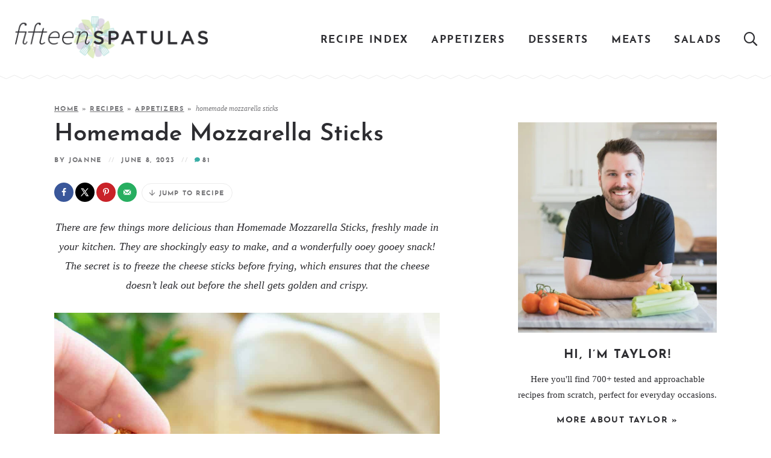

--- FILE ---
content_type: text/html; charset=UTF-8
request_url: https://www.fifteenspatulas.com/game-day-nibbles-homemade-mozzarella-sticks/
body_size: 43844
content:
<!DOCTYPE html>
<html lang="en-US">
<head>
	<meta charset="UTF-8" />
	<meta name="viewport" content="width=device-width, initial-scale=1" />
	<link rel="profile" href="https://gmpg.org/xfn/11" />
	<meta name='robots' content='index, follow, max-image-preview:large, max-snippet:-1, max-video-preview:-1' />
	<style>img:is([sizes="auto" i], [sizes^="auto," i]) { contain-intrinsic-size: 3000px 1500px }</style>
	<!-- Hubbub v.2.20.0 https://morehubbub.com/ -->
<meta property="og:locale" content="en_US" />
<meta property="og:type" content="article" />
<meta property="og:title" content="Homemade Mozzarella Sticks (Breaded Cheese) - Fifteen Spatulas" />
<meta property="og:description" content="No store-bought substitute can match the deliciousness of Homemade Mozzarella Sticks, freshly made in your kitchen. " />
<meta property="og:url" content="https://www.fifteenspatulas.com/game-day-nibbles-homemade-mozzarella-sticks/" />
<meta property="og:site_name" content="Fifteen Spatulas" />
<meta property="og:updated_time" content="2023-06-08T14:18:13+00:00" />
<meta property="article:published_time" content="2023-06-08T14:18:00+00:00" />
<meta property="article:modified_time" content="2023-06-08T14:18:13+00:00" />
<meta name="twitter:card" content="summary_large_image" />
<meta name="twitter:title" content="Homemade Mozzarella Sticks (Breaded Cheese) - Fifteen Spatulas" />
<meta name="twitter:description" content="No store-bought substitute can match the deliciousness of Homemade Mozzarella Sticks, freshly made in your kitchen. " />
<meta property="og:image" content="https://www.fifteenspatulas.com/wp-content/uploads/2013/02/How-to-Make-Homemade-Mozzarella-Sticks.jpg" />
<meta name="twitter:image" content="https://www.fifteenspatulas.com/wp-content/uploads/2013/02/How-to-Make-Homemade-Mozzarella-Sticks.jpg" />
<meta property="og:image:width" content="1200" />
<meta property="og:image:height" content="801" />
<!-- Hubbub v.2.20.0 https://morehubbub.com/ -->
<meta name="pinterest-rich-pin" content="false" />
<!-- Google Tag Manager for WordPress by gtm4wp.com -->
<script data-cfasync="false" data-pagespeed-no-defer>
	var gtm4wp_datalayer_name = "dataLayer";
	var dataLayer = dataLayer || [];
</script>
<!-- End Google Tag Manager for WordPress by gtm4wp.com -->
	<!-- This site is optimized with the Yoast SEO Premium plugin v26.5 (Yoast SEO v26.5) - https://yoast.com/wordpress/plugins/seo/ -->
	<title>Homemade Mozzarella Sticks (Breaded Cheese) - Fifteen Spatulas</title>
<link data-rocket-prefetch href="https://cdn.opecloud.com" rel="dns-prefetch">
<link data-rocket-prefetch href="https://pghub.io" rel="dns-prefetch">
<link data-rocket-prefetch href="https://oa.openxcdn.net" rel="dns-prefetch">
<link data-rocket-prefetch href="https://storejs.s3.us-west-2.amazonaws.com" rel="dns-prefetch">
<link data-rocket-prefetch href="https://client.aps.amazon-adsystem.com" rel="dns-prefetch">
<link data-rocket-prefetch href="https://config.aps.amazon-adsystem.com" rel="dns-prefetch">
<link data-rocket-prefetch href="https://api.receptivity.io" rel="dns-prefetch">
<link data-rocket-prefetch href="https://securepubads.g.doubleclick.net" rel="dns-prefetch">
<link data-rocket-prefetch href="https://www.google-analytics.com" rel="dns-prefetch">
<link data-rocket-prefetch href="https://www.googletagmanager.com" rel="dns-prefetch">
<link data-rocket-prefetch href="https://exchange.mediavine.com" rel="dns-prefetch">
<link data-rocket-prefetch href="https://scripts.mediavine.com" rel="dns-prefetch">
<link data-rocket-prefetch href="https://assets.pinterest.com" rel="dns-prefetch">
<link data-rocket-prefetch href="https://static.mailerlite.com" rel="dns-prefetch">
<link data-rocket-prefetch href="https://eu-us.consentmanager.net" rel="dns-prefetch">
<link data-rocket-prefetch href="https://eu-us-cdn.consentmanager.net" rel="dns-prefetch">
<link data-rocket-prefetch href="https://faves.grow.me" rel="dns-prefetch">

<link data-rocket-prefetch href="https://btloader.com" rel="dns-prefetch">
<link data-rocket-prefetch href="https://cdn.id5-sync.com" rel="dns-prefetch">
<link data-rocket-prefetch href="https://sb.scorecardresearch.com" rel="dns-prefetch">
<link data-rocket-prefetch href="https://fifteen-spatulas.kit.com" rel="dns-prefetch">
<link data-rocket-prefetch href="https://app.grow.me" rel="dns-prefetch">
<link data-rocket-prefetch href="https://ads.pubmatic.com" rel="dns-prefetch">
<link crossorigin data-rocket-preload as="font" href="https://www.fifteenspatulas.com/wp-content/themes/fifteenspatulas2020/fonts/josefinsans-bold-webfont.woff2" rel="preload">
<link crossorigin data-rocket-preload as="font" href="https://www.fifteenspatulas.com/wp-content/themes/fifteenspatulas2020/fontawesome-subset/webfonts/fa-light-300.woff2" rel="preload"><link rel="preload" data-rocket-preload as="image" href="https://www.fifteenspatulas.com/wp-content/themes/fifteenspatulas2020/images/bg-blue.png" fetchpriority="high">
	<meta name="description" content="These are the absolute best and most delicious Homemade Mozzarella Sticks, and they are also make-ahead and freezer friendly." />
	<link rel="canonical" href="https://www.fifteenspatulas.com/game-day-nibbles-homemade-mozzarella-sticks/" />
	<meta name="author" content="Joanne" />
	<meta name="twitter:label1" content="Written by" />
	<meta name="twitter:data1" content="Joanne" />
	<meta name="twitter:label2" content="Est. reading time" />
	<meta name="twitter:data2" content="9 minutes" />
	<script type="application/ld+json" class="yoast-schema-graph">{"@context":"https://schema.org","@graph":[{"@type":"Article","@id":"https://www.fifteenspatulas.com/game-day-nibbles-homemade-mozzarella-sticks/#article","isPartOf":{"@id":"https://www.fifteenspatulas.com/game-day-nibbles-homemade-mozzarella-sticks/"},"author":{"name":"Joanne","@id":"https://www.fifteenspatulas.com/#/schema/person/69eb4dd466d808cfee18fcf05ae53dfe"},"headline":"Homemade Mozzarella Sticks","datePublished":"2023-06-08T18:18:00+00:00","dateModified":"2023-06-08T18:18:13+00:00","wordCount":1883,"commentCount":81,"publisher":{"@id":"https://www.fifteenspatulas.com/#organization"},"image":{"@id":"https://www.fifteenspatulas.com/game-day-nibbles-homemade-mozzarella-sticks/#primaryimage"},"thumbnailUrl":"https://www.fifteenspatulas.com/wp-content/uploads/2021/09/Homemade-Mozzarella-Sticks-1.jpg","articleSection":["All Recent Posts","Appetizers"],"inLanguage":"en-US","potentialAction":[{"@type":"CommentAction","name":"Comment","target":["https://www.fifteenspatulas.com/game-day-nibbles-homemade-mozzarella-sticks/#respond"]}]},{"@type":["WebPage","FAQPage"],"@id":"https://www.fifteenspatulas.com/game-day-nibbles-homemade-mozzarella-sticks/","url":"https://www.fifteenspatulas.com/game-day-nibbles-homemade-mozzarella-sticks/","name":"Homemade Mozzarella Sticks (Breaded Cheese) - Fifteen Spatulas","isPartOf":{"@id":"https://www.fifteenspatulas.com/#website"},"primaryImageOfPage":{"@id":"https://www.fifteenspatulas.com/game-day-nibbles-homemade-mozzarella-sticks/#primaryimage"},"image":{"@id":"https://www.fifteenspatulas.com/game-day-nibbles-homemade-mozzarella-sticks/#primaryimage"},"thumbnailUrl":"https://www.fifteenspatulas.com/wp-content/uploads/2021/09/Homemade-Mozzarella-Sticks-1.jpg","datePublished":"2023-06-08T18:18:00+00:00","dateModified":"2023-06-08T18:18:13+00:00","description":"These are the absolute best and most delicious Homemade Mozzarella Sticks, and they are also make-ahead and freezer friendly.","breadcrumb":{"@id":"https://www.fifteenspatulas.com/game-day-nibbles-homemade-mozzarella-sticks/#breadcrumb"},"mainEntity":[{"@id":"https://www.fifteenspatulas.com/game-day-nibbles-homemade-mozzarella-sticks/#faq-question-1631987045106"},{"@id":"https://www.fifteenspatulas.com/game-day-nibbles-homemade-mozzarella-sticks/#faq-question-1631987075301"},{"@id":"https://www.fifteenspatulas.com/game-day-nibbles-homemade-mozzarella-sticks/#faq-question-1631987106124"},{"@id":"https://www.fifteenspatulas.com/game-day-nibbles-homemade-mozzarella-sticks/#faq-question-1631987130672"}],"inLanguage":"en-US","potentialAction":[{"@type":"ReadAction","target":["https://www.fifteenspatulas.com/game-day-nibbles-homemade-mozzarella-sticks/"]}]},{"@type":"ImageObject","inLanguage":"en-US","@id":"https://www.fifteenspatulas.com/game-day-nibbles-homemade-mozzarella-sticks/#primaryimage","url":"https://www.fifteenspatulas.com/wp-content/uploads/2021/09/Homemade-Mozzarella-Sticks-1.jpg","contentUrl":"https://www.fifteenspatulas.com/wp-content/uploads/2021/09/Homemade-Mozzarella-Sticks-1.jpg","width":1200,"height":1798,"caption":"Homemade Mozzarella sticks On a Plate with Marinara"},{"@type":"BreadcrumbList","@id":"https://www.fifteenspatulas.com/game-day-nibbles-homemade-mozzarella-sticks/#breadcrumb","itemListElement":[{"@type":"ListItem","position":1,"name":"Home","item":"https://www.fifteenspatulas.com/"},{"@type":"ListItem","position":2,"name":"Recipes","item":"https://www.fifteenspatulas.com/recipes/"},{"@type":"ListItem","position":3,"name":"Appetizers","item":"https://www.fifteenspatulas.com/recipes/appetizers/"},{"@type":"ListItem","position":4,"name":"Homemade Mozzarella Sticks"}]},{"@type":"WebSite","@id":"https://www.fifteenspatulas.com/#website","url":"https://www.fifteenspatulas.com/","name":"Fifteen Spatulas","description":"Easy Everyday Recipes from Scratch","publisher":{"@id":"https://www.fifteenspatulas.com/#organization"},"potentialAction":[{"@type":"SearchAction","target":{"@type":"EntryPoint","urlTemplate":"https://www.fifteenspatulas.com/?s={search_term_string}"},"query-input":{"@type":"PropertyValueSpecification","valueRequired":true,"valueName":"search_term_string"}}],"inLanguage":"en-US"},{"@type":"Organization","@id":"https://www.fifteenspatulas.com/#organization","name":"Fifteen Spatulas","url":"https://www.fifteenspatulas.com/","logo":{"@type":"ImageObject","inLanguage":"en-US","@id":"https://www.fifteenspatulas.com/#/schema/logo/image/","url":"https://www.fifteenspatulas.com/wp-content/uploads/2016/01/FifteenSpatulas.jpg","contentUrl":"https://www.fifteenspatulas.com/wp-content/uploads/2016/01/FifteenSpatulas.jpg","width":640,"height":427,"caption":"Fifteen Spatulas"},"image":{"@id":"https://www.fifteenspatulas.com/#/schema/logo/image/"},"sameAs":["http://www.facebook.com/fifteenspatulas","https://x.com/fifteenspatulas","http://instagram.com/fifteenspatulas","http://www.pinterest.com/fifteenspatulas","http://www.youtube.com/user/FifteenSpatulas"]},{"@type":"Person","@id":"https://www.fifteenspatulas.com/#/schema/person/69eb4dd466d808cfee18fcf05ae53dfe","name":"Joanne","sameAs":["https://www.fifteenspatulas.com"],"url":"https://www.fifteenspatulas.com/author/14spatulas1sn0teenoughnon0no34/"},{"@type":"Question","@id":"https://www.fifteenspatulas.com/game-day-nibbles-homemade-mozzarella-sticks/#faq-question-1631987045106","position":1,"url":"https://www.fifteenspatulas.com/game-day-nibbles-homemade-mozzarella-sticks/#faq-question-1631987045106","name":"Can you freeze homemade mozzarella sticks?","answerCount":1,"acceptedAnswer":{"@type":"Answer","text":"Yes, store in an airtight container for up to 2 months in the freezer.","inLanguage":"en-US"},"inLanguage":"en-US"},{"@type":"Question","@id":"https://www.fifteenspatulas.com/game-day-nibbles-homemade-mozzarella-sticks/#faq-question-1631987075301","position":2,"url":"https://www.fifteenspatulas.com/game-day-nibbles-homemade-mozzarella-sticks/#faq-question-1631987075301","name":"How do you reheat mozzarella sticks?","answerCount":1,"acceptedAnswer":{"@type":"Answer","text":"Place them in a 350F oven for 10 minutes, until hot and crisp. Because the cheese sticks have already been fried, they actually reheat nicely.","inLanguage":"en-US"},"inLanguage":"en-US"},{"@type":"Question","@id":"https://www.fifteenspatulas.com/game-day-nibbles-homemade-mozzarella-sticks/#faq-question-1631987106124","position":3,"url":"https://www.fifteenspatulas.com/game-day-nibbles-homemade-mozzarella-sticks/#faq-question-1631987106124","name":"How do you store leftover mozzarella sticks?","answerCount":1,"acceptedAnswer":{"@type":"Answer","text":"You can keep them in the fridge in an airtight container for up to 5 days, or in the freezer for up to 2 months.","inLanguage":"en-US"},"inLanguage":"en-US"},{"@type":"Question","@id":"https://www.fifteenspatulas.com/game-day-nibbles-homemade-mozzarella-sticks/#faq-question-1631987130672","position":4,"url":"https://www.fifteenspatulas.com/game-day-nibbles-homemade-mozzarella-sticks/#faq-question-1631987130672","name":"Can you bake mozzarella sticks instead of frying?","answerCount":1,"acceptedAnswer":{"@type":"Answer","text":"Technically yes, but the texture will be wildly different. They will not have the same crunch if you don't deep fry them. Most of the reason deep frying is unhealthy is because junky oils like soybean oil or corn oil are used. You can fix this by using a healthful and stable frying fat like tallow. ","inLanguage":"en-US"},"inLanguage":"en-US"},{"@type":"Recipe","name":"Homemade Mozzarella Sticks","author":{"@id":"https://www.fifteenspatulas.com/#/schema/person/69eb4dd466d808cfee18fcf05ae53dfe"},"description":"Homemade Mozzarella Sticks are an easy, wonderfully ooey gooey snack! Freezing them before frying is the secret for even cooking and no cheese oozing out.","datePublished":"2023-06-08T14:18:00+00:00","image":["https://www.fifteenspatulas.com/wp-content/uploads/2013/02/Homemade-Mozzarella-Sticks-Fifteen-Spatulas.jpg","https://www.fifteenspatulas.com/wp-content/uploads/2013/02/Homemade-Mozzarella-Sticks-Fifteen-Spatulas-500x500.jpg","https://www.fifteenspatulas.com/wp-content/uploads/2013/02/Homemade-Mozzarella-Sticks-Fifteen-Spatulas-500x375.jpg","https://www.fifteenspatulas.com/wp-content/uploads/2013/02/Homemade-Mozzarella-Sticks-Fifteen-Spatulas-480x270.jpg"],"recipeYield":["20","20 pieces"],"prepTime":"PT10M","cookTime":"PT10M","totalTime":"PT140M","recipeIngredient":["16 oz block whole milk mozzarella cheese*","3 large eggs","3 cups Italian style bread crumbs**","salt","tallow (beef fat)*** ((or other deep frying fat of choice))"],"recipeInstructions":[{"@type":"HowToStep","text":"Cut the block of cheese into 1/2 inch thick sticks, a few inches tall (see blog photos). I had 20 pieces.","name":"Cut the block of cheese into 1/2 inch thick sticks, a few inches tall (see blog photos). I had 20 pieces.","url":"https://www.fifteenspatulas.com/game-day-nibbles-homemade-mozzarella-sticks/#wprm-recipe-30171-step-0-0"},{"@type":"HowToStep","text":"Place the eggs in a bowl with 1/4 tsp salt and 1 tablespoon of water, and whisk to combine. Place the bread crumbs in a second bowl next to the eggs.","name":"Place the eggs in a bowl with 1/4 tsp salt and 1 tablespoon of water, and whisk to combine. Place the bread crumbs in a second bowl next to the eggs.","url":"https://www.fifteenspatulas.com/game-day-nibbles-homemade-mozzarella-sticks/#wprm-recipe-30171-step-0-1"},{"@type":"HowToStep","text":"Take a cheese stick and dip it into the egg, letting the excess drip off. Then coat  it in the bread crumbs, shake off the excess, and place on a tray.  Repeat with the remaining cheese sticks.  ","name":"Take a cheese stick and dip it into the egg, letting the excess drip off. Then coat  it in the bread crumbs, shake off the excess, and place on a tray.  Repeat with the remaining cheese sticks.  ","url":"https://www.fifteenspatulas.com/game-day-nibbles-homemade-mozzarella-sticks/#wprm-recipe-30171-step-0-2"},{"@type":"HowToStep","text":"Once each cheese stick has been breaded, take each one through the egg and bread crumbs again for a second coating, at a minimum. I prefer to bread the cheese sticks three times for a more robust shell, but two coats is sufficient to prevent the cheese from leaking during cooking.","name":"Once each cheese stick has been breaded, take each one through the egg and bread crumbs again for a second coating, at a minimum. I prefer to bread the cheese sticks three times for a more robust shell, but two coats is sufficient to prevent the cheese from leaking during cooking.","url":"https://www.fifteenspatulas.com/game-day-nibbles-homemade-mozzarella-sticks/#wprm-recipe-30171-step-0-3"},{"@type":"HowToStep","text":"Freeze the mozzarella sticks, on the tray, for at least for two hours.","name":"Freeze the mozzarella sticks, on the tray, for at least for two hours.","url":"https://www.fifteenspatulas.com/game-day-nibbles-homemade-mozzarella-sticks/#wprm-recipe-30171-step-0-4"},{"@type":"HowToStep","text":"Heat the tallow or frying fat of choice to 365F, using either a deep fryer or a heavy bottomed 8&quot; saucepan monitored with a thermometer. You want the fat to come a few inches up the sides of the pan.","name":"Heat the tallow or frying fat of choice to 365F, using either a deep fryer or a heavy bottomed 8&quot; saucepan monitored with a thermometer. You want the fat to come a few inches up the sides of the pan.","url":"https://www.fifteenspatulas.com/game-day-nibbles-homemade-mozzarella-sticks/#wprm-recipe-30171-step-0-5"},{"@type":"HowToStep","text":"Fry the mozzarella sticks in batches**** for about 2 minutes, until golden brown.","name":"Fry the mozzarella sticks in batches**** for about 2 minutes, until golden brown.","url":"https://www.fifteenspatulas.com/game-day-nibbles-homemade-mozzarella-sticks/#wprm-recipe-30171-step-0-6"},{"@type":"HowToStep","text":"Let the cheese sticks drain briefly on a paper towel, then serve promptly with marinara or your favorite dunking sauce. Enjoy!","name":"Let the cheese sticks drain briefly on a paper towel, then serve promptly with marinara or your favorite dunking sauce. Enjoy!","url":"https://www.fifteenspatulas.com/game-day-nibbles-homemade-mozzarella-sticks/#wprm-recipe-30171-step-0-7"}],"aggregateRating":{"@type":"AggregateRating","ratingValue":"4.84","ratingCount":"60","reviewCount":"7"},"review":[{"@type":"Review","reviewRating":{"@type":"Rating","ratingValue":"5"},"reviewBody":"Don't know why it has never crossed my mind to make mozzarella sticks homemade like I try with pretty much everything else lol... it's my little girls absolute favorite snack food! Thank you so much,  I look forward to making them for her using this recipe/method. Mozzarella sticks can be quite expensive at certain stores, so making them homemade allows a bigger quantity, &amp; savings. A win win 😜","author":{"@type":"Person","name":"Tina Bryant"},"datePublished":"2025-01-24"},{"@type":"Review","reviewRating":{"@type":"Rating","ratingValue":"5"},"reviewBody":"Wow!!!! so i used this for a  school presentation is that okay ?","author":{"@type":"Person","name":"Jae Jae"},"datePublished":"2024-10-10"},{"@type":"Review","reviewRating":{"@type":"Rating","ratingValue":"5"},"reviewBody":"This blog really nails the art of homemade mozzarella sticks! There’s nothing quite like the taste of freshly made cheese sticks from your own kitchen. The tip about freezing the cheese before frying is pure genius—it ensures that the cheese stays perfectly gooey inside while the shell turns golden and crispy. Such a great guide for a delicious and easy snack!","author":{"@type":"Person","name":"Nanajee Travels"},"datePublished":"2024-08-19"},{"@type":"Review","reviewRating":{"@type":"Rating","ratingValue":"5"},"reviewBody":"I KNEW IT! No flour needed! I'm doing this tomorrow. TY for the simple recipe and instructions. \r\nAnd, I get to prove to my husband you don't need the flour when frying.","author":{"@type":"Person","name":"Patty"},"datePublished":"2024-06-10"},{"@type":"Review","reviewRating":{"@type":"Rating","ratingValue":"5"},"reviewBody":"For anyone asking about an air fryer version, here's what I did: 400 F for about 15 minutes. I just kept an eye on when they started to look like they were going to ooze. I don't have a basket air fryer, I have one that looks like a toaster oven. I kept them all separated on the sheet on some parchment paper and didn't have to flip them or toss them. Perfection!","author":{"@type":"Person","name":"Laurie"},"datePublished":"2024-06-02"},{"@type":"Review","reviewRating":{"@type":"Rating","ratingValue":"5"},"reviewBody":"Awesome recipe, but recommending the use of tallow I’m not sure. It’s loaded with cholesterol and not a great choice for lots of people.","author":{"@type":"Person","name":"Lisa"},"datePublished":"2024-04-21"},{"@type":"Review","reviewRating":{"@type":"Rating","ratingValue":"5"},"reviewBody":"Followed the recipe only difference used what I had on hand which was vegetable oil.  Turned out awesome. Will never buy store bought again. Thank you so much for an awesome recipe!!","author":{"@type":"Person","name":"Tammie"},"datePublished":"2024-02-23"}],"recipeCategory":["Appetizer"],"recipeCuisine":["American"],"keywords":"cheese sticks, mozzarella sticks","nutrition":{"@type":"NutritionInformation","calories":"143 kcal","carbohydrateContent":"13 g","proteinContent":"9 g","fatContent":"6 g","saturatedFatContent":"3 g","transFatContent":"1 g","cholesterolContent":"40 mg","sodiumContent":"277 mg","fiberContent":"1 g","sugarContent":"1 g","unsaturatedFatContent":"3 g","servingSize":"1 serving"},"@id":"https://www.fifteenspatulas.com/game-day-nibbles-homemade-mozzarella-sticks/#recipe","isPartOf":{"@id":"https://www.fifteenspatulas.com/game-day-nibbles-homemade-mozzarella-sticks/#article"},"mainEntityOfPage":"https://www.fifteenspatulas.com/game-day-nibbles-homemade-mozzarella-sticks/"}]}</script>
	<!-- / Yoast SEO Premium plugin. -->


<link rel='dns-prefetch' href='//scripts.mediavine.com' />

<link rel="alternate" type="application/rss+xml" title="Fifteen Spatulas &raquo; Homemade Mozzarella Sticks Comments Feed" href="https://www.fifteenspatulas.com/game-day-nibbles-homemade-mozzarella-sticks/feed/" />
<script>(()=>{"use strict";const e=[400,500,600,700,800,900],t=e=>`wprm-min-${e}`,n=e=>`wprm-max-${e}`,s=new Set,o="ResizeObserver"in window,r=o?new ResizeObserver((e=>{for(const t of e)c(t.target)})):null,i=.5/(window.devicePixelRatio||1);function c(s){const o=s.getBoundingClientRect().width||0;for(let r=0;r<e.length;r++){const c=e[r],a=o<=c+i;o>c+i?s.classList.add(t(c)):s.classList.remove(t(c)),a?s.classList.add(n(c)):s.classList.remove(n(c))}}function a(e){s.has(e)||(s.add(e),r&&r.observe(e),c(e))}!function(e=document){e.querySelectorAll(".wprm-recipe").forEach(a)}();if(new MutationObserver((e=>{for(const t of e)for(const e of t.addedNodes)e instanceof Element&&(e.matches?.(".wprm-recipe")&&a(e),e.querySelectorAll?.(".wprm-recipe").forEach(a))})).observe(document.documentElement,{childList:!0,subtree:!0}),!o){let e=0;addEventListener("resize",(()=>{e&&cancelAnimationFrame(e),e=requestAnimationFrame((()=>s.forEach(c)))}),{passive:!0})}})();</script><link data-minify="1" rel='stylesheet' id='wprm-public-css' href='https://www.fifteenspatulas.com/wp-content/cache/min/1/wp-content/plugins/wp-recipe-maker/dist/public-modern.css?ver=1766090780' type='text/css' media='all' />
<style id='wp-emoji-styles-inline-css' type='text/css'>

	img.wp-smiley, img.emoji {
		display: inline !important;
		border: none !important;
		box-shadow: none !important;
		height: 1em !important;
		width: 1em !important;
		margin: 0 0.07em !important;
		vertical-align: -0.1em !important;
		background: none !important;
		padding: 0 !important;
	}
</style>
<link rel='stylesheet' id='wp-block-library-css' href='https://www.fifteenspatulas.com/wp-includes/css/dist/block-library/style.min.css?ver=6.8.3' type='text/css' media='all' />
<style id='classic-theme-styles-inline-css' type='text/css'>
/*! This file is auto-generated */
.wp-block-button__link{color:#fff;background-color:#32373c;border-radius:9999px;box-shadow:none;text-decoration:none;padding:calc(.667em + 2px) calc(1.333em + 2px);font-size:1.125em}.wp-block-file__button{background:#32373c;color:#fff;text-decoration:none}
</style>
<link data-minify="1" rel='stylesheet' id='wprmp-public-css' href='https://www.fifteenspatulas.com/wp-content/cache/min/1/wp-content/plugins/wp-recipe-maker-premium/dist/public-elite.css?ver=1766090780' type='text/css' media='all' />
<link data-minify="1" rel='stylesheet' id='convertkit-broadcasts-css' href='https://www.fifteenspatulas.com/wp-content/cache/min/1/wp-content/plugins/convertkit/resources/frontend/css/broadcasts.css?ver=1766090780' type='text/css' media='all' />
<link data-minify="1" rel='stylesheet' id='convertkit-button-css' href='https://www.fifteenspatulas.com/wp-content/cache/min/1/wp-content/plugins/convertkit/resources/frontend/css/button.css?ver=1766090780' type='text/css' media='all' />
<link data-minify="1" rel='stylesheet' id='convertkit-form-css' href='https://www.fifteenspatulas.com/wp-content/cache/min/1/wp-content/plugins/convertkit/resources/frontend/css/form.css?ver=1766090780' type='text/css' media='all' />
<link data-minify="1" rel='stylesheet' id='convertkit-form-builder-field-css' href='https://www.fifteenspatulas.com/wp-content/cache/min/1/wp-content/plugins/convertkit/resources/frontend/css/form-builder.css?ver=1766090780' type='text/css' media='all' />
<link data-minify="1" rel='stylesheet' id='convertkit-form-builder-css' href='https://www.fifteenspatulas.com/wp-content/cache/min/1/wp-content/plugins/convertkit/resources/frontend/css/form-builder.css?ver=1766090780' type='text/css' media='all' />
<style id='global-styles-inline-css' type='text/css'>
:root{--wp--preset--aspect-ratio--square: 1;--wp--preset--aspect-ratio--4-3: 4/3;--wp--preset--aspect-ratio--3-4: 3/4;--wp--preset--aspect-ratio--3-2: 3/2;--wp--preset--aspect-ratio--2-3: 2/3;--wp--preset--aspect-ratio--16-9: 16/9;--wp--preset--aspect-ratio--9-16: 9/16;--wp--preset--color--black: #2d2d31;--wp--preset--color--cyan-bluish-gray: #abb8c3;--wp--preset--color--white: #ffffff;--wp--preset--color--pale-pink: #f78da7;--wp--preset--color--vivid-red: #cf2e2e;--wp--preset--color--luminous-vivid-orange: #ff6900;--wp--preset--color--luminous-vivid-amber: #fcb900;--wp--preset--color--light-green-cyan: #7bdcb5;--wp--preset--color--vivid-green-cyan: #00d084;--wp--preset--color--pale-cyan-blue: #8ed1fc;--wp--preset--color--vivid-cyan-blue: #0693e3;--wp--preset--color--vivid-purple: #9b51e0;--wp--preset--color--lightgray: #f0f0f1;--wp--preset--color--lightblue: #c4e7e4;--wp--preset--color--blue: #39aea6;--wp--preset--color--lightgreen: #e0eec3;--wp--preset--color--green: #99c736;--wp--preset--color--lightpurple: #d6cee1;--wp--preset--color--purple: #9984b3;--wp--preset--gradient--vivid-cyan-blue-to-vivid-purple: linear-gradient(135deg,rgba(6,147,227,1) 0%,rgb(155,81,224) 100%);--wp--preset--gradient--light-green-cyan-to-vivid-green-cyan: linear-gradient(135deg,rgb(122,220,180) 0%,rgb(0,208,130) 100%);--wp--preset--gradient--luminous-vivid-amber-to-luminous-vivid-orange: linear-gradient(135deg,rgba(252,185,0,1) 0%,rgba(255,105,0,1) 100%);--wp--preset--gradient--luminous-vivid-orange-to-vivid-red: linear-gradient(135deg,rgba(255,105,0,1) 0%,rgb(207,46,46) 100%);--wp--preset--gradient--very-light-gray-to-cyan-bluish-gray: linear-gradient(135deg,rgb(238,238,238) 0%,rgb(169,184,195) 100%);--wp--preset--gradient--cool-to-warm-spectrum: linear-gradient(135deg,rgb(74,234,220) 0%,rgb(151,120,209) 20%,rgb(207,42,186) 40%,rgb(238,44,130) 60%,rgb(251,105,98) 80%,rgb(254,248,76) 100%);--wp--preset--gradient--blush-light-purple: linear-gradient(135deg,rgb(255,206,236) 0%,rgb(152,150,240) 100%);--wp--preset--gradient--blush-bordeaux: linear-gradient(135deg,rgb(254,205,165) 0%,rgb(254,45,45) 50%,rgb(107,0,62) 100%);--wp--preset--gradient--luminous-dusk: linear-gradient(135deg,rgb(255,203,112) 0%,rgb(199,81,192) 50%,rgb(65,88,208) 100%);--wp--preset--gradient--pale-ocean: linear-gradient(135deg,rgb(255,245,203) 0%,rgb(182,227,212) 50%,rgb(51,167,181) 100%);--wp--preset--gradient--electric-grass: linear-gradient(135deg,rgb(202,248,128) 0%,rgb(113,206,126) 100%);--wp--preset--gradient--midnight: linear-gradient(135deg,rgb(2,3,129) 0%,rgb(40,116,252) 100%);--wp--preset--font-size--small: 13px;--wp--preset--font-size--medium: 20px;--wp--preset--font-size--large: 36px;--wp--preset--font-size--x-large: 42px;--wp--preset--spacing--20: 0.44rem;--wp--preset--spacing--30: 0.67rem;--wp--preset--spacing--40: 1rem;--wp--preset--spacing--50: 1.5rem;--wp--preset--spacing--60: 2.25rem;--wp--preset--spacing--70: 3.38rem;--wp--preset--spacing--80: 5.06rem;--wp--preset--shadow--natural: 6px 6px 9px rgba(0, 0, 0, 0.2);--wp--preset--shadow--deep: 12px 12px 50px rgba(0, 0, 0, 0.4);--wp--preset--shadow--sharp: 6px 6px 0px rgba(0, 0, 0, 0.2);--wp--preset--shadow--outlined: 6px 6px 0px -3px rgba(255, 255, 255, 1), 6px 6px rgba(0, 0, 0, 1);--wp--preset--shadow--crisp: 6px 6px 0px rgba(0, 0, 0, 1);}:where(.is-layout-flex){gap: 0.5em;}:where(.is-layout-grid){gap: 0.5em;}body .is-layout-flex{display: flex;}.is-layout-flex{flex-wrap: wrap;align-items: center;}.is-layout-flex > :is(*, div){margin: 0;}body .is-layout-grid{display: grid;}.is-layout-grid > :is(*, div){margin: 0;}:where(.wp-block-columns.is-layout-flex){gap: 2em;}:where(.wp-block-columns.is-layout-grid){gap: 2em;}:where(.wp-block-post-template.is-layout-flex){gap: 1.25em;}:where(.wp-block-post-template.is-layout-grid){gap: 1.25em;}.has-black-color{color: var(--wp--preset--color--black) !important;}.has-cyan-bluish-gray-color{color: var(--wp--preset--color--cyan-bluish-gray) !important;}.has-white-color{color: var(--wp--preset--color--white) !important;}.has-pale-pink-color{color: var(--wp--preset--color--pale-pink) !important;}.has-vivid-red-color{color: var(--wp--preset--color--vivid-red) !important;}.has-luminous-vivid-orange-color{color: var(--wp--preset--color--luminous-vivid-orange) !important;}.has-luminous-vivid-amber-color{color: var(--wp--preset--color--luminous-vivid-amber) !important;}.has-light-green-cyan-color{color: var(--wp--preset--color--light-green-cyan) !important;}.has-vivid-green-cyan-color{color: var(--wp--preset--color--vivid-green-cyan) !important;}.has-pale-cyan-blue-color{color: var(--wp--preset--color--pale-cyan-blue) !important;}.has-vivid-cyan-blue-color{color: var(--wp--preset--color--vivid-cyan-blue) !important;}.has-vivid-purple-color{color: var(--wp--preset--color--vivid-purple) !important;}.has-black-background-color{background-color: var(--wp--preset--color--black) !important;}.has-cyan-bluish-gray-background-color{background-color: var(--wp--preset--color--cyan-bluish-gray) !important;}.has-white-background-color{background-color: var(--wp--preset--color--white) !important;}.has-pale-pink-background-color{background-color: var(--wp--preset--color--pale-pink) !important;}.has-vivid-red-background-color{background-color: var(--wp--preset--color--vivid-red) !important;}.has-luminous-vivid-orange-background-color{background-color: var(--wp--preset--color--luminous-vivid-orange) !important;}.has-luminous-vivid-amber-background-color{background-color: var(--wp--preset--color--luminous-vivid-amber) !important;}.has-light-green-cyan-background-color{background-color: var(--wp--preset--color--light-green-cyan) !important;}.has-vivid-green-cyan-background-color{background-color: var(--wp--preset--color--vivid-green-cyan) !important;}.has-pale-cyan-blue-background-color{background-color: var(--wp--preset--color--pale-cyan-blue) !important;}.has-vivid-cyan-blue-background-color{background-color: var(--wp--preset--color--vivid-cyan-blue) !important;}.has-vivid-purple-background-color{background-color: var(--wp--preset--color--vivid-purple) !important;}.has-black-border-color{border-color: var(--wp--preset--color--black) !important;}.has-cyan-bluish-gray-border-color{border-color: var(--wp--preset--color--cyan-bluish-gray) !important;}.has-white-border-color{border-color: var(--wp--preset--color--white) !important;}.has-pale-pink-border-color{border-color: var(--wp--preset--color--pale-pink) !important;}.has-vivid-red-border-color{border-color: var(--wp--preset--color--vivid-red) !important;}.has-luminous-vivid-orange-border-color{border-color: var(--wp--preset--color--luminous-vivid-orange) !important;}.has-luminous-vivid-amber-border-color{border-color: var(--wp--preset--color--luminous-vivid-amber) !important;}.has-light-green-cyan-border-color{border-color: var(--wp--preset--color--light-green-cyan) !important;}.has-vivid-green-cyan-border-color{border-color: var(--wp--preset--color--vivid-green-cyan) !important;}.has-pale-cyan-blue-border-color{border-color: var(--wp--preset--color--pale-cyan-blue) !important;}.has-vivid-cyan-blue-border-color{border-color: var(--wp--preset--color--vivid-cyan-blue) !important;}.has-vivid-purple-border-color{border-color: var(--wp--preset--color--vivid-purple) !important;}.has-vivid-cyan-blue-to-vivid-purple-gradient-background{background: var(--wp--preset--gradient--vivid-cyan-blue-to-vivid-purple) !important;}.has-light-green-cyan-to-vivid-green-cyan-gradient-background{background: var(--wp--preset--gradient--light-green-cyan-to-vivid-green-cyan) !important;}.has-luminous-vivid-amber-to-luminous-vivid-orange-gradient-background{background: var(--wp--preset--gradient--luminous-vivid-amber-to-luminous-vivid-orange) !important;}.has-luminous-vivid-orange-to-vivid-red-gradient-background{background: var(--wp--preset--gradient--luminous-vivid-orange-to-vivid-red) !important;}.has-very-light-gray-to-cyan-bluish-gray-gradient-background{background: var(--wp--preset--gradient--very-light-gray-to-cyan-bluish-gray) !important;}.has-cool-to-warm-spectrum-gradient-background{background: var(--wp--preset--gradient--cool-to-warm-spectrum) !important;}.has-blush-light-purple-gradient-background{background: var(--wp--preset--gradient--blush-light-purple) !important;}.has-blush-bordeaux-gradient-background{background: var(--wp--preset--gradient--blush-bordeaux) !important;}.has-luminous-dusk-gradient-background{background: var(--wp--preset--gradient--luminous-dusk) !important;}.has-pale-ocean-gradient-background{background: var(--wp--preset--gradient--pale-ocean) !important;}.has-electric-grass-gradient-background{background: var(--wp--preset--gradient--electric-grass) !important;}.has-midnight-gradient-background{background: var(--wp--preset--gradient--midnight) !important;}.has-small-font-size{font-size: var(--wp--preset--font-size--small) !important;}.has-medium-font-size{font-size: var(--wp--preset--font-size--medium) !important;}.has-large-font-size{font-size: var(--wp--preset--font-size--large) !important;}.has-x-large-font-size{font-size: var(--wp--preset--font-size--x-large) !important;}
:where(.wp-block-post-template.is-layout-flex){gap: 1.25em;}:where(.wp-block-post-template.is-layout-grid){gap: 1.25em;}
:where(.wp-block-columns.is-layout-flex){gap: 2em;}:where(.wp-block-columns.is-layout-grid){gap: 2em;}
:root :where(.wp-block-pullquote){font-size: 1.5em;line-height: 1.6;}
</style>
<link data-minify="1" rel='stylesheet' id='dpsp-frontend-style-pro-css' href='https://www.fifteenspatulas.com/wp-content/cache/min/1/wp-content/plugins/social-pug/assets/dist/style-frontend-pro.css?ver=1766090780' type='text/css' media='all' />
<style id='dpsp-frontend-style-pro-inline-css' type='text/css'>

				@media screen and ( max-width : 720px ) {
					.dpsp-content-wrapper.dpsp-hide-on-mobile,
					.dpsp-share-text.dpsp-hide-on-mobile,
					.dpsp-content-wrapper .dpsp-network-label {
						display: none;
					}
					.dpsp-has-spacing .dpsp-networks-btns-wrapper li {
						margin:0 2% 10px 0;
					}
					.dpsp-network-btn.dpsp-has-label:not(.dpsp-has-count) {
						max-height: 40px;
						padding: 0;
						justify-content: center;
					}
					.dpsp-content-wrapper.dpsp-size-small .dpsp-network-btn.dpsp-has-label:not(.dpsp-has-count){
						max-height: 32px;
					}
					.dpsp-content-wrapper.dpsp-size-large .dpsp-network-btn.dpsp-has-label:not(.dpsp-has-count){
						max-height: 46px;
					}
				}
			
</style>
<link data-minify="1" rel='stylesheet' id='font-awesome-css' href='https://www.fifteenspatulas.com/wp-content/cache/min/1/wp-content/themes/fifteenspatulas2020/fontawesome-subset/css/all.css?ver=1766090780' type='text/css' media='all' />
<link data-minify="1" rel='stylesheet' id='custom-style-css' href='https://www.fifteenspatulas.com/wp-content/cache/min/1/wp-content/themes/fifteenspatulas2020/style.css?ver=1766090780' type='text/css' media='all' />
<link data-minify="1" rel='stylesheet' id='adobe-fonts-css' href='https://www.fifteenspatulas.com/wp-content/cache/min/1/wp-content/themes/fifteenspatulas2020/responsive.css?ver=1766090780' type='text/css' media='all' />
<link data-minify="1" rel='stylesheet' id='cmh-style-css' href='https://www.fifteenspatulas.com/wp-content/cache/min/1/wp-content/themes/fifteenspatulas2020/mobile-header/mobile-header-style.css?ver=1766090780' type='text/css' media='all' />
<style id='rocket-lazyload-inline-css' type='text/css'>
.rll-youtube-player{position:relative;padding-bottom:56.23%;height:0;overflow:hidden;max-width:100%;}.rll-youtube-player:focus-within{outline: 2px solid currentColor;outline-offset: 5px;}.rll-youtube-player iframe{position:absolute;top:0;left:0;width:100%;height:100%;z-index:100;background:0 0}.rll-youtube-player img{bottom:0;display:block;left:0;margin:auto;max-width:100%;width:100%;position:absolute;right:0;top:0;border:none;height:auto;-webkit-transition:.4s all;-moz-transition:.4s all;transition:.4s all}.rll-youtube-player img:hover{-webkit-filter:brightness(75%)}.rll-youtube-player .play{height:100%;width:100%;left:0;top:0;position:absolute;background:url(https://www.fifteenspatulas.com/wp-content/plugins/wp-rocket/assets/img/youtube.png) no-repeat center;background-color: transparent !important;cursor:pointer;border:none;}
</style>
<script type="text/javascript" async="async" fetchpriority="high" data-noptimize="1" data-cfasync="false" src="https://scripts.mediavine.com/tags/fifteen-spatulas-new-owner.js?ver=6.8.3" id="mv-script-wrapper-js"></script>
<script type="text/javascript" src="https://www.fifteenspatulas.com/wp-includes/js/jquery/jquery.min.js?ver=3.7.1" id="jquery-core-js" data-rocket-defer defer></script>
<script type="text/javascript" src="https://www.fifteenspatulas.com/wp-includes/js/jquery/jquery-migrate.min.js?ver=3.4.1" id="jquery-migrate-js" data-rocket-defer defer></script>
<link rel="https://api.w.org/" href="https://www.fifteenspatulas.com/wp-json/" /><link rel="alternate" title="JSON" type="application/json" href="https://www.fifteenspatulas.com/wp-json/wp/v2/posts/3872" /><link rel="EditURI" type="application/rsd+xml" title="RSD" href="https://www.fifteenspatulas.com/xmlrpc.php?rsd" />
<link rel='shortlink' href='https://www.fifteenspatulas.com/?p=3872' />
<link rel="alternate" title="oEmbed (JSON)" type="application/json+oembed" href="https://www.fifteenspatulas.com/wp-json/oembed/1.0/embed?url=https%3A%2F%2Fwww.fifteenspatulas.com%2Fgame-day-nibbles-homemade-mozzarella-sticks%2F" />
<link rel="alternate" title="oEmbed (XML)" type="text/xml+oembed" href="https://www.fifteenspatulas.com/wp-json/oembed/1.0/embed?url=https%3A%2F%2Fwww.fifteenspatulas.com%2Fgame-day-nibbles-homemade-mozzarella-sticks%2F&#038;format=xml" />
<meta name="hubbub-info" description="Hubbub Pro 2.20.0"><style type="text/css"> .tippy-box[data-theme~="wprm"] { background-color: #333333; color: #FFFFFF; } .tippy-box[data-theme~="wprm"][data-placement^="top"] > .tippy-arrow::before { border-top-color: #333333; } .tippy-box[data-theme~="wprm"][data-placement^="bottom"] > .tippy-arrow::before { border-bottom-color: #333333; } .tippy-box[data-theme~="wprm"][data-placement^="left"] > .tippy-arrow::before { border-left-color: #333333; } .tippy-box[data-theme~="wprm"][data-placement^="right"] > .tippy-arrow::before { border-right-color: #333333; } .tippy-box[data-theme~="wprm"] a { color: #FFFFFF; } .wprm-comment-rating svg { width: 20px !important; height: 20px !important; } img.wprm-comment-rating { width: 100px !important; height: 20px !important; } body { --comment-rating-star-color: #39aea6; } body { --wprm-popup-font-size: 16px; } body { --wprm-popup-background: #ffffff; } body { --wprm-popup-title: #000000; } body { --wprm-popup-content: #444444; } body { --wprm-popup-button-background: #444444; } body { --wprm-popup-button-text: #ffffff; } body { --wprm-popup-accent: #747B2D; }</style><style type="text/css">.wprm-glossary-term {color: #5A822B;text-decoration: underline;cursor: help;}</style><style type="text/css">.wprm-recipe-template-snippet-basic-buttons {
    font-family: inherit; /* wprm_font_family type=font */
    font-size: 0.9em; /* wprm_font_size type=font_size */
    text-align: center; /* wprm_text_align type=align */
    margin-top: 0px; /* wprm_margin_top type=size */
    margin-bottom: 10px; /* wprm_margin_bottom type=size */
}
.wprm-recipe-template-snippet-basic-buttons a  {
    margin: 5px; /* wprm_margin_button type=size */
    margin: 5px; /* wprm_margin_button type=size */
}

.wprm-recipe-template-snippet-basic-buttons a:first-child {
    margin-left: 0;
}
.wprm-recipe-template-snippet-basic-buttons a:last-child {
    margin-right: 0;
}</style>
<!-- Google Tag Manager for WordPress by gtm4wp.com -->
<!-- GTM Container placement set to footer -->
<script data-cfasync="false" data-pagespeed-no-defer type="text/javascript">
	var dataLayer_content = {"visitorLoginState":"logged-out","visitorType":"visitor-logged-out","pageTitle":"Homemade Mozzarella Sticks (Breaded Cheese) - Fifteen Spatulas","pagePostType":"post","pagePostType2":"single-post","pageCategory":["all-recent-posts","appetizers"],"pagePostAuthorID":5,"pagePostAuthor":"Joanne","pagePostDate":"June 8, 2023","pagePostDateYear":2023,"pagePostDateMonth":6,"pagePostDateDay":8,"pagePostDateDayName":"Thursday","pagePostDateHour":14,"pagePostDateMinute":18,"pagePostDateIso":"2023-06-08T14:18:00-04:00","pagePostDateUnix":1686233880,"postID":3872};
	dataLayer.push( dataLayer_content );
</script>
<script data-cfasync="false" data-pagespeed-no-defer type="text/javascript">
(function(w,d,s,l,i){w[l]=w[l]||[];w[l].push({'gtm.start':
new Date().getTime(),event:'gtm.js'});var f=d.getElementsByTagName(s)[0],
j=d.createElement(s),dl=l!='dataLayer'?'&l='+l:'';j.async=true;j.src=
'//www.googletagmanager.com/gtm.js?id='+i+dl;f.parentNode.insertBefore(j,f);
})(window,document,'script','dataLayer','GTM-TGGDGX4');
</script>
<!-- End Google Tag Manager for WordPress by gtm4wp.com -->		<style type="text/css" id="wp-custom-css">
			#cmtb img {
    width:unset!important;
}		</style>
		<noscript><style id="rocket-lazyload-nojs-css">.rll-youtube-player, [data-lazy-src]{display:none !important;}</style></noscript>
<!--Favicon-->
<link rel="apple-touch-icon" sizes="180x180" href="https://www.fifteenspatulas.com/wp-content/themes/fifteenspatulas2020/favicon/apple-touch-icon.png">
<link rel="icon" type="image/png" sizes="32x32" href="https://www.fifteenspatulas.com/wp-content/themes/fifteenspatulas2020/favicon/favicon-32x32.png">
<link rel="icon" type="image/png" sizes="16x16" href="https://www.fifteenspatulas.com/wp-content/themes/fifteenspatulas2020/favicon/favicon-16x16.png">
<link rel="mask-icon" href="https://www.fifteenspatulas.com/wp-content/themes/fifteenspatulas2020/safari-pinned-tab.svg" color="#39aea6">
<meta name="msapplication-TileColor" content="#ffffff">
<meta name="theme-color" content="#ffffff">

<style id="rocket-lazyrender-inline-css">[data-wpr-lazyrender] {content-visibility: auto;}</style><meta name="generator" content="WP Rocket 3.20.2" data-wpr-features="wpr_defer_js wpr_lazyload_images wpr_lazyload_iframes wpr_preconnect_external_domains wpr_auto_preload_fonts wpr_automatic_lazy_rendering wpr_oci wpr_minify_css wpr_desktop" /></head>

<body class="wp-singular post-template-default single single-post postid-3872 single-format-standard wp-theme-fifteenspatulas2020">
<div  id="skip"><a href="#content">Skip to Main Content</a></div>

	
	<div data-wpr-lazyrender="1" id="cmh" class="layout-middle text-dark">
		
		<div  id="cmtb" style="background-color: rgba(255,255,255, 0.95);">
			
			<div  id="cmfw">
				<div class="search-widget">
<form role="search" method="get" class="search-form" action="https://www.fifteenspatulas.com/">
    <input type="search" class="search-field search-input"
        placeholder="search..."
        value="" name="s"
        aria-label="Search" />

    <button type="submit" class="btn btn-success search-submit" aria-label="Submit">
		<i class="far fa-search"></i><span class="screen-reader-text">Submit</span>
	</button>
</form>


</div>			</div>
			
			<a href="https://www.fifteenspatulas.com/" id="custom-mobile-logo-link">
				<img src="data:image/svg+xml,%3Csvg%20xmlns='http://www.w3.org/2000/svg'%20viewBox='0%200%20206%2026'%3E%3C/svg%3E" alt="Fifteen Spatulas" width="206" height="26" data-lazy-src="https://www.fifteenspatulas.com/wp-content/themes/fifteenspatulas2020/mobile-header/logo-mobile.png" /><noscript><img src="https://www.fifteenspatulas.com/wp-content/themes/fifteenspatulas2020/mobile-header/logo-mobile.png" alt="Fifteen Spatulas" width="206" height="26" /></noscript>
			</a>
			
			<div  id="cmhb">
				<div id="mt">
					<span></span>
				</div>
			</div>
			
			<div  id="cms">
				<i class="far fa-search"></i>
				<i class="far fa-times"></i>
			</div>
			
		</div>
		
		<div  id="cmmc" style="background-color: rgba(255,255,255, 0.95);">
				
			<ul id="custom-mobile-menu" class="custom-mobile-menu"><li id="menu-item-14966" class="menu-item menu-item-type-post_type menu-item-object-page menu-item-has-children menu-item-14966"><a href="https://www.fifteenspatulas.com/recipe-index/">Recipe Index</a>
<ul class="sub-menu">
	<li id="menu-item-35520" class="menu-item menu-item-type-taxonomy menu-item-object-category menu-item-35520"><a href="https://www.fifteenspatulas.com/recipes/breakfast/">Breakfast and Brunch</a></li>
	<li id="menu-item-27659" class="menu-item menu-item-type-taxonomy menu-item-object-category menu-item-27659"><a href="https://www.fifteenspatulas.com/quick-weeknight-meals/">Quick Dinners</a></li>
	<li id="menu-item-35666" class="menu-item menu-item-type-taxonomy menu-item-object-category menu-item-35666"><a href="https://www.fifteenspatulas.com/on-the-lighter-side/">On the Lighter Side</a></li>
	<li id="menu-item-35667" class="menu-item menu-item-type-taxonomy menu-item-object-category menu-item-35667"><a href="https://www.fifteenspatulas.com/recipes/asian-dishes/">Asian Dishes</a></li>
	<li id="menu-item-35672" class="menu-item menu-item-type-taxonomy menu-item-object-category menu-item-35672"><a href="https://www.fifteenspatulas.com/recipes/vegetables/">Vegetable Sides</a></li>
	<li id="menu-item-35524" class="menu-item menu-item-type-custom menu-item-object-custom menu-item-has-children menu-item-35524"><a href="#">Special Diets</a>
	<ul class="sub-menu">
		<li id="menu-item-35525" class="menu-item menu-item-type-taxonomy menu-item-object-category menu-item-35525"><a href="https://www.fifteenspatulas.com/recipes/dairy-free/">Dairy-free</a></li>
		<li id="menu-item-35526" class="menu-item menu-item-type-taxonomy menu-item-object-category menu-item-35526"><a href="https://www.fifteenspatulas.com/recipes/gluten-free-recipes/">Gluten-free</a></li>
		<li id="menu-item-35527" class="menu-item menu-item-type-taxonomy menu-item-object-category menu-item-35527"><a href="https://www.fifteenspatulas.com/recipes/vegan/">Vegan</a></li>
		<li id="menu-item-35528" class="menu-item menu-item-type-taxonomy menu-item-object-category menu-item-35528"><a href="https://www.fifteenspatulas.com/recipes/whole30-compliant/">Whole30 Compliant</a></li>
		<li id="menu-item-35529" class="menu-item menu-item-type-taxonomy menu-item-object-category menu-item-35529"><a href="https://www.fifteenspatulas.com/recipes/low-carb/">Low Carb</a></li>
	</ul>
</li>
	<li id="menu-item-35519" class="bold menu-item menu-item-type-post_type menu-item-object-page menu-item-35519"><a href="https://www.fifteenspatulas.com/recipe-index/">All My Recipes</a></li>
</ul>
</li>
<li id="menu-item-35658" class="menu-item menu-item-type-taxonomy menu-item-object-category current-post-ancestor current-menu-parent current-post-parent menu-item-35658"><a href="https://www.fifteenspatulas.com/recipes/appetizers/">Appetizers</a></li>
<li id="menu-item-35665" class="menu-item menu-item-type-taxonomy menu-item-object-category menu-item-35665"><a href="https://www.fifteenspatulas.com/recipes/dessert/">Desserts</a></li>
<li id="menu-item-35661" class="menu-item menu-item-type-custom menu-item-object-custom menu-item-has-children menu-item-35661"><a href="#">Meats</a>
<ul class="sub-menu">
	<li id="menu-item-35663" class="menu-item menu-item-type-taxonomy menu-item-object-category menu-item-35663"><a href="https://www.fifteenspatulas.com/recipes/beef/">Beef</a></li>
	<li id="menu-item-35662" class="menu-item menu-item-type-taxonomy menu-item-object-category menu-item-35662"><a href="https://www.fifteenspatulas.com/recipes/chicken/">Chicken</a></li>
	<li id="menu-item-36795" class="menu-item menu-item-type-taxonomy menu-item-object-category menu-item-36795"><a href="https://www.fifteenspatulas.com/recipes/lamb/">Lamb</a></li>
	<li id="menu-item-35664" class="menu-item menu-item-type-taxonomy menu-item-object-category menu-item-35664"><a href="https://www.fifteenspatulas.com/recipes/pork/">Pork</a></li>
</ul>
</li>
<li id="menu-item-35660" class="menu-item menu-item-type-taxonomy menu-item-object-category menu-item-35660"><a href="https://www.fifteenspatulas.com/recipes/salads/">Salads</a></li>
</ul>			
						
		</div>
		
	</div>
	

<div id="page_wrap" class="container row">


<div class="header">
<div class="wrap wrap-wide">

			<div class="logo">
			<a href="https://www.fifteenspatulas.com/" title="Fifteen Spatulas" rel="home">
			<img src="data:image/svg+xml,%3Csvg%20xmlns='http://www.w3.org/2000/svg'%20viewBox='0%200%20330%2075'%3E%3C/svg%3E" 
		 data-lazy-srcset="https://www.fifteenspatulas.com/wp-content/themes/fifteenspatulas2020/images/logo.png 1x,
	               https://www.fifteenspatulas.com/wp-content/themes/fifteenspatulas2020/images/logo@2x.png 2x"
	        alt="Fifteen Spatulas Logo"
	        width="330" height="75" data-lazy-src="https://www.fifteenspatulas.com/wp-content/themes/fifteenspatulas2020/images/logo@2x.png" /><noscript><img src="https://www.fifteenspatulas.com/wp-content/themes/fifteenspatulas2020/images/logo@2x.png" 
			srcset="https://www.fifteenspatulas.com/wp-content/themes/fifteenspatulas2020/images/logo.png 1x,
	               https://www.fifteenspatulas.com/wp-content/themes/fifteenspatulas2020/images/logo@2x.png 2x"
	        alt="Fifteen Spatulas Logo"
	        width="330" height="75" /></noscript>
	    	</a>
		</div>
		
	<nav id="main" class="main-nav">
		<ul id="mainmenu" class="mainmenu">
			<li class="menu-item menu-item-type-post_type menu-item-object-page menu-item-has-children menu-item-14966"><a href="https://www.fifteenspatulas.com/recipe-index/">Recipe Index</a>
<ul class="sub-menu">
	<li class="menu-item menu-item-type-taxonomy menu-item-object-category menu-item-35520"><a href="https://www.fifteenspatulas.com/recipes/breakfast/">Breakfast and Brunch</a></li>
	<li class="menu-item menu-item-type-taxonomy menu-item-object-category menu-item-27659"><a href="https://www.fifteenspatulas.com/quick-weeknight-meals/">Quick Dinners</a></li>
	<li class="menu-item menu-item-type-taxonomy menu-item-object-category menu-item-35666"><a href="https://www.fifteenspatulas.com/on-the-lighter-side/">On the Lighter Side</a></li>
	<li class="menu-item menu-item-type-taxonomy menu-item-object-category menu-item-35667"><a href="https://www.fifteenspatulas.com/recipes/asian-dishes/">Asian Dishes</a></li>
	<li class="menu-item menu-item-type-taxonomy menu-item-object-category menu-item-35672"><a href="https://www.fifteenspatulas.com/recipes/vegetables/">Vegetable Sides</a></li>
	<li class="menu-item menu-item-type-custom menu-item-object-custom menu-item-has-children menu-item-35524"><a href="#">Special Diets</a>
	<ul class="sub-menu">
		<li class="menu-item menu-item-type-taxonomy menu-item-object-category menu-item-35525"><a href="https://www.fifteenspatulas.com/recipes/dairy-free/">Dairy-free</a></li>
		<li class="menu-item menu-item-type-taxonomy menu-item-object-category menu-item-35526"><a href="https://www.fifteenspatulas.com/recipes/gluten-free-recipes/">Gluten-free</a></li>
		<li class="menu-item menu-item-type-taxonomy menu-item-object-category menu-item-35527"><a href="https://www.fifteenspatulas.com/recipes/vegan/">Vegan</a></li>
		<li class="menu-item menu-item-type-taxonomy menu-item-object-category menu-item-35528"><a href="https://www.fifteenspatulas.com/recipes/whole30-compliant/">Whole30 Compliant</a></li>
		<li class="menu-item menu-item-type-taxonomy menu-item-object-category menu-item-35529"><a href="https://www.fifteenspatulas.com/recipes/low-carb/">Low Carb</a></li>
	</ul>
</li>
	<li class="bold menu-item menu-item-type-post_type menu-item-object-page menu-item-35519"><a href="https://www.fifteenspatulas.com/recipe-index/">All My Recipes</a></li>
</ul>
</li>
<li class="menu-item menu-item-type-taxonomy menu-item-object-category current-post-ancestor current-menu-parent current-post-parent menu-item-35658"><a href="https://www.fifteenspatulas.com/recipes/appetizers/">Appetizers</a></li>
<li class="menu-item menu-item-type-taxonomy menu-item-object-category menu-item-35665"><a href="https://www.fifteenspatulas.com/recipes/dessert/">Desserts</a></li>
<li class="menu-item menu-item-type-custom menu-item-object-custom menu-item-has-children menu-item-35661"><a href="#">Meats</a>
<ul class="sub-menu">
	<li class="menu-item menu-item-type-taxonomy menu-item-object-category menu-item-35663"><a href="https://www.fifteenspatulas.com/recipes/beef/">Beef</a></li>
	<li class="menu-item menu-item-type-taxonomy menu-item-object-category menu-item-35662"><a href="https://www.fifteenspatulas.com/recipes/chicken/">Chicken</a></li>
	<li class="menu-item menu-item-type-taxonomy menu-item-object-category menu-item-36795"><a href="https://www.fifteenspatulas.com/recipes/lamb/">Lamb</a></li>
	<li class="menu-item menu-item-type-taxonomy menu-item-object-category menu-item-35664"><a href="https://www.fifteenspatulas.com/recipes/pork/">Pork</a></li>
</ul>
</li>
<li class="menu-item menu-item-type-taxonomy menu-item-object-category menu-item-35660"><a href="https://www.fifteenspatulas.com/recipes/salads/">Salads</a></li>
			<li class="search menu-item">
				<a href="#" aria-label="Search"><i class="far fa-search fa-lg"></i></a>
			</li>
		</ul>

	<div class="clear"></div>
	</nav>

	
<div class="clear"></div>
</div>
</div> <!--end .header-->


<div class="wrapper">
<div id="content" class="col span_10 clr span_content">

<article class="post single-post-content">

	<div class="breadcrumb"><span><span><a href="https://www.fifteenspatulas.com/">Home</a></span> » <span><a href="https://www.fifteenspatulas.com/recipes/">Recipes</a></span> » <span><a href="https://www.fifteenspatulas.com/recipes/appetizers/">Appetizers</a></span> » <span class="breadcrumb_last" aria-current="page">Homemade Mozzarella Sticks</span></span></div> 	
 	<h1 class="post-title">Homemade Mozzarella Sticks</h1>

 	<div class="post-meta">
	 	
		<em>by</em> <a href="/about/">Joanne</a>
 		<span class="spacer"></span>
		June 8, 2023		<span class="spacer"></span>
		<div class="ccount"><a href="https://www.fifteenspatulas.com/game-day-nibbles-homemade-mozzarella-sticks/#comments">81</a></div>
 			 
 	</div>
 	
 	<div class="share">
 		<div  class="dpsp-shortcode-wrapper dpsp-shape-circle dpsp-size-small dpsp-column-auto dpsp-no-labels dpsp-show-on-mobile dpsp-button-style-6"><ul class="dpsp-networks-btns-wrapper dpsp-networks-btns-share dpsp-networks-btns-content dpsp-column-auto " style="padding:0;margin:0;list-style-type:none">
<li class="dpsp-network-list-item dpsp-network-list-item-facebook" style="float:left">
	<a rel="nofollow noopener" href="https://www.facebook.com/sharer/sharer.php?u=https%3A%2F%2Fwww.fifteenspatulas.com%2Fgame-day-nibbles-homemade-mozzarella-sticks%2F&#038;t=Homemade%20Mozzarella%20Sticks%20%28Breaded%20Cheese%29%20-%20Fifteen%20Spatulas" class="dpsp-network-btn dpsp-facebook dpsp-no-label dpsp-first" target="_blank" aria-label="Share on Facebook" title="Share on Facebook" style="font-size:14px;padding:0rem;max-height:32px" >	<span class="dpsp-network-icon ">
		<span class="dpsp-network-icon-inner" ><svg version="1.1" xmlns="http://www.w3.org/2000/svg" width="32" height="32" viewBox="0 0 18 32"><path d="M17.12 0.224v4.704h-2.784q-1.536 0-2.080 0.64t-0.544 1.92v3.392h5.248l-0.704 5.28h-4.544v13.568h-5.472v-13.568h-4.544v-5.28h4.544v-3.904q0-3.328 1.856-5.152t4.96-1.824q2.624 0 4.064 0.224z"></path></svg></span>
	</span>
	</a></li>

<li class="dpsp-network-list-item dpsp-network-list-item-x" style="float:left">
	<a rel="nofollow noopener" href="https://x.com/intent/tweet?text=Homemade%20Mozzarella%20Sticks%20%28Breaded%20Cheese%29%20-%20Fifteen%20Spatulas&#038;url=https%3A%2F%2Fwww.fifteenspatulas.com%2Fgame-day-nibbles-homemade-mozzarella-sticks%2F&#038;via=fifteenspatulas" class="dpsp-network-btn dpsp-x dpsp-no-label" target="_blank" aria-label="Share on X" title="Share on X" style="font-size:14px;padding:0rem;max-height:32px" >	<span class="dpsp-network-icon ">
		<span class="dpsp-network-icon-inner" ><svg version="1.1" xmlns="http://www.w3.org/2000/svg" width="32" height="32" viewBox="0 0 32 30"><path d="M30.3 29.7L18.5 12.4l0 0L29.2 0h-3.6l-8.7 10.1L10 0H0.6l11.1 16.1l0 0L0 29.7h3.6l9.7-11.2L21 29.7H30.3z M8.6 2.7 L25.2 27h-2.8L5.7 2.7H8.6z"></path></svg></span>
	</span>
	</a></li>

<li class="dpsp-network-list-item dpsp-network-list-item-pinterest" style="float:left">
	<button rel="nofollow noopener" data-href="https://pinterest.com/pin/create/button/?url=https%3A%2F%2Fwww.fifteenspatulas.com%2Fgame-day-nibbles-homemade-mozzarella-sticks%2F&#038;media=https%3A%2F%2Fwww.fifteenspatulas.com%2Fwp-content%2Fuploads%2F2021%2F09%2FHomemade-Mozzarella-Sticks-1.jpg&#038;description=Homemade%20Mozzarella%20Sticks%20-%20They%20taste%20so%20good%20fresh%21%20%23mozzarellasticks%20%23mozzarella%20%23fried%20%23snack%20%23recipe" class="dpsp-network-btn dpsp-pinterest dpsp-no-label" target="_blank" aria-label="Save to Pinterest" title="Save to Pinterest" style="font-size:14px;padding:0rem;max-height:32px" >	<span class="dpsp-network-icon ">
		<span class="dpsp-network-icon-inner" ><svg version="1.1" xmlns="http://www.w3.org/2000/svg" width="32" height="32" viewBox="0 0 23 32"><path d="M0 10.656q0-1.92 0.672-3.616t1.856-2.976 2.72-2.208 3.296-1.408 3.616-0.448q2.816 0 5.248 1.184t3.936 3.456 1.504 5.12q0 1.728-0.32 3.36t-1.088 3.168-1.792 2.656-2.56 1.856-3.392 0.672q-1.216 0-2.4-0.576t-1.728-1.568q-0.16 0.704-0.48 2.016t-0.448 1.696-0.352 1.28-0.48 1.248-0.544 1.12-0.832 1.408-1.12 1.536l-0.224 0.096-0.16-0.192q-0.288-2.816-0.288-3.36 0-1.632 0.384-3.68t1.184-5.152 0.928-3.616q-0.576-1.152-0.576-3.008 0-1.504 0.928-2.784t2.368-1.312q1.088 0 1.696 0.736t0.608 1.824q0 1.184-0.768 3.392t-0.8 3.36q0 1.12 0.8 1.856t1.952 0.736q0.992 0 1.824-0.448t1.408-1.216 0.992-1.696 0.672-1.952 0.352-1.984 0.128-1.792q0-3.072-1.952-4.8t-5.12-1.728q-3.552 0-5.952 2.304t-2.4 5.856q0 0.8 0.224 1.536t0.48 1.152 0.48 0.832 0.224 0.544q0 0.48-0.256 1.28t-0.672 0.8q-0.032 0-0.288-0.032-0.928-0.288-1.632-0.992t-1.088-1.696-0.576-1.92-0.192-1.92z"></path></svg></span>
	</span>
	</button></li>

<li class="dpsp-network-list-item dpsp-network-list-item-email" style="float:left">
	<a rel="nofollow noopener" href="mailto:?subject=Homemade%20Mozzarella%20Sticks%20%28Breaded%20Cheese%29%20-%20Fifteen%20Spatulas&#038;body=https%3A%2F%2Fwww.fifteenspatulas.com%2Fgame-day-nibbles-homemade-mozzarella-sticks%2F" class="dpsp-network-btn dpsp-email dpsp-no-label dpsp-last" target="_blank" aria-label="Send over email" title="Send over email" style="font-size:14px;padding:0rem;max-height:32px" >	<span class="dpsp-network-icon ">
		<span class="dpsp-network-icon-inner" ><svg version="1.1" xmlns="http://www.w3.org/2000/svg" width="32" height="32" viewBox="0 0 28 32"><path d="M18.56 17.408l8.256 8.544h-25.248l8.288-8.448 4.32 4.064zM2.016 6.048h24.32l-12.16 11.584zM20.128 15.936l8.224-7.744v16.256zM0 24.448v-16.256l8.288 7.776z"></path></svg></span>
	</span>
	</a></li>
</ul></div> 		<div class="wprm-recipe wprm-recipe-snippet wprm-recipe-template-custom-snippet"><a href="#recipe" data-recipe="30171" style="color: #767679;" class="wprm-recipe-jump wprm-recipe-link wprm-jump-to-recipe-shortcode wprm-block-text-normal">Jump to Recipe</a></div>	</div>

 	<!--<div class="disclosure disclosure-top">This post may contain affiliate links.</div>-->
		
	<div class="post-content">
		<span id="dpsp-post-content-markup" data-image-pin-it="false"></span>
<p class="has-text-align-center"><em>There are few things more delicious than Homemade Mozzarella Sticks, freshly made in your kitchen. They are shockingly easy to make, and a wonderfully ooey gooey snack! The secret is to freeze the cheese sticks before frying, which ensures that the cheese doesn&#8217;t leak out before the shell gets golden and crispy. </em></p>



<figure class="wp-block-image"><img fetchpriority="high" decoding="async" width="1200" height="1798" src="data:image/svg+xml,%3Csvg%20xmlns='http://www.w3.org/2000/svg'%20viewBox='0%200%201200%201798'%3E%3C/svg%3E" alt="Dipping a Mozzarella Cheese Stick Into marinara Sauce" class="wp-image-39370" data-lazy-srcset="https://www.fifteenspatulas.com/wp-content/uploads/2013/02/How-to-Make-Mozzarella-Sticks.jpg 1200w, https://www.fifteenspatulas.com/wp-content/uploads/2013/02/How-to-Make-Mozzarella-Sticks-500x749.jpg 500w, https://www.fifteenspatulas.com/wp-content/uploads/2013/02/How-to-Make-Mozzarella-Sticks-1025x1536.jpg 1025w" data-lazy-sizes="(max-width: 1200px) 100vw, 1200px" data-lazy-src="https://www.fifteenspatulas.com/wp-content/uploads/2013/02/How-to-Make-Mozzarella-Sticks.jpg" /><noscript><img fetchpriority="high" decoding="async" width="1200" height="1798" src="https://www.fifteenspatulas.com/wp-content/uploads/2013/02/How-to-Make-Mozzarella-Sticks.jpg" alt="Dipping a Mozzarella Cheese Stick Into marinara Sauce" class="wp-image-39370" srcset="https://www.fifteenspatulas.com/wp-content/uploads/2013/02/How-to-Make-Mozzarella-Sticks.jpg 1200w, https://www.fifteenspatulas.com/wp-content/uploads/2013/02/How-to-Make-Mozzarella-Sticks-500x749.jpg 500w, https://www.fifteenspatulas.com/wp-content/uploads/2013/02/How-to-Make-Mozzarella-Sticks-1025x1536.jpg 1025w" sizes="(max-width: 1200px) 100vw, 1200px" /></noscript></figure>



<p>I&#8217;ve always loved the ooey gooey stretchiness of a mozzarella stick, and admit that the frozen boxes of pre-made cheese sticks were a nostalgic part of my childhood.</p>



<p>Store-bought ready-made foods are convenient, but such substitutes can never compare to the flavor and crunch of your own homemade mozzarella sticks made from scratch. Fortunately, they are really easy to make yourself, but there are a few essential techniques to incorporate when making these. I&#8217;ve included these steps in this method and recipe, including a minimum double coating, and freezing before cooking.</p>



<div class="wp-block-group"><div class="wp-block-group__inner-container is-layout-flow wp-block-group-is-layout-flow">
<div class="wp-block-group has-lightblue-background-color has-background"><div class="wp-block-group__inner-container is-layout-flow wp-block-group-is-layout-flow">
<h2 class="wp-block-heading" id="h-why-this-recipe-is-the-best">Why This Recipe Is the Best</h2>



<p><strong>No leaking cheese during cooking </strong>&#8211; We will bread these enough that the shell protects the cheese from the hot oil. We&#8217;ll also freeze the cheese sticks before frying to bring the temperature of the cheese down before cooking.</p>



<p><strong>Freezing for even cooking </strong>&#8211; We will freeze the breaded mozzarella sticks for two hours before cooking, which will get the cheese super cold before frying. This allows the shell to properly brown and crisp before the cheese gets overcooked.</p>



<p><strong>Make-ahead friendly</strong> &#8211; Every time I make a batch of these, I always leave half of them in the freezer for another time. Then all you have to do is deep fry a batch when you want to enjoy them. They are completely make-ahead friendly.</p>



<p><strong>Simple, delicious, no nonsense</strong> &#8211; The only ingredients here are mozzarella cheese, Italian breadcrumbs, and egg. Fry it in tallow, or your favorite frying fat, and they are ready to go. I love serving the fried mozzarella sticks with warm marinara sauce for dunking.</p>
</div></div>
</div></div>



<figure class="wp-block-image size-full"><img decoding="async" width="1200" height="1798" src="data:image/svg+xml,%3Csvg%20xmlns='http://www.w3.org/2000/svg'%20viewBox='0%200%201200%201798'%3E%3C/svg%3E" alt="Homemade Mozzarella Sticks on a Plate with Ramekin of Marinara" class="wp-image-39399" data-lazy-srcset="https://www.fifteenspatulas.com/wp-content/uploads/2021/09/Homemade-Mozzarella-Sticks-1.jpg 1200w, https://www.fifteenspatulas.com/wp-content/uploads/2021/09/Homemade-Mozzarella-Sticks-1-500x749.jpg 500w, https://www.fifteenspatulas.com/wp-content/uploads/2021/09/Homemade-Mozzarella-Sticks-1-1025x1536.jpg 1025w" data-lazy-sizes="(max-width: 1200px) 100vw, 1200px" data-lazy-src="https://www.fifteenspatulas.com/wp-content/uploads/2021/09/Homemade-Mozzarella-Sticks-1.jpg" /><noscript><img decoding="async" width="1200" height="1798" src="https://www.fifteenspatulas.com/wp-content/uploads/2021/09/Homemade-Mozzarella-Sticks-1.jpg" alt="Homemade Mozzarella Sticks on a Plate with Ramekin of Marinara" class="wp-image-39399" srcset="https://www.fifteenspatulas.com/wp-content/uploads/2021/09/Homemade-Mozzarella-Sticks-1.jpg 1200w, https://www.fifteenspatulas.com/wp-content/uploads/2021/09/Homemade-Mozzarella-Sticks-1-500x749.jpg 500w, https://www.fifteenspatulas.com/wp-content/uploads/2021/09/Homemade-Mozzarella-Sticks-1-1025x1536.jpg 1025w" sizes="(max-width: 1200px) 100vw, 1200px" /></noscript></figure>



<div class="wp-block-group has-lightgreen-background-color has-background"><div class="wp-block-group__inner-container is-layout-flow wp-block-group-is-layout-flow">
<h2 class="wp-block-heading" id="h-tips-for-best-results">Tips for Best Results</h2>



<p><strong>Consider a triple layer coating</strong> &#8211; A double coating is essential to prevent cheese from leaking out, but I have found I prefer a triple layer coating, which gives a supremely robust crunch. I have a picture down below showing you the comparison.</p>



<p><strong>Cut the cheese sticks smaller than you think</strong> &#8211; When cutting the block of mozzarella into sticks, cut them smaller than what you think you want, because between the breading and cooking, they will expand in size quite a bit. </p>



<p><strong>Keep hands separate during breading</strong> &#8211; You&#8217;ll want to have one hand only for the egg bowl, and one hand only for the breadcrumb bowl, in order to keep the breading and your hands from getting clumpy. I photographed both with my left hand because I had to take a picture with my right hand, but once I was done, you bet I switched to keeping the two working hands separate.</p>
</div></div>



<span id="more-3872"></span>



<h2 class="wp-block-heading" id="h-how-to-make-them-step-by-step">How to Make Them Step-by-Step:</h2>



<ol class="wp-block-list">
<li>Cut a block of mozzarella cheese into sticks.</li>



<li>Bread the cheese sticks with egg and Italian bread crumbs.</li>



<li>Freeze for 2 hours.</li>



<li>Fry.</li>
</ol>



<p>Let&#8217;s break it down!</p>



<h3 class="wp-block-heading" id="h-cut-the-cheese">Cut the cheese 😉</h3>



<p>Slice a block of whole milk mozzarella down through the center:</p>



<figure class="wp-block-image"><img decoding="async" width="1200" height="801" src="data:image/svg+xml,%3Csvg%20xmlns='http://www.w3.org/2000/svg'%20viewBox='0%200%201200%20801'%3E%3C/svg%3E" alt="Cutting the Cheese Block Down the Center" class="wp-image-39359" data-lazy-srcset="https://www.fifteenspatulas.com/wp-content/uploads/2013/02/Best-Mozzarella-Sticks.jpg 1200w, https://www.fifteenspatulas.com/wp-content/uploads/2013/02/Best-Mozzarella-Sticks-500x334.jpg 500w" data-lazy-sizes="(max-width: 1200px) 100vw, 1200px" data-lazy-src="https://www.fifteenspatulas.com/wp-content/uploads/2013/02/Best-Mozzarella-Sticks.jpg" /><noscript><img decoding="async" width="1200" height="801" src="https://www.fifteenspatulas.com/wp-content/uploads/2013/02/Best-Mozzarella-Sticks.jpg" alt="Cutting the Cheese Block Down the Center" class="wp-image-39359" srcset="https://www.fifteenspatulas.com/wp-content/uploads/2013/02/Best-Mozzarella-Sticks.jpg 1200w, https://www.fifteenspatulas.com/wp-content/uploads/2013/02/Best-Mozzarella-Sticks-500x334.jpg 500w" sizes="(max-width: 1200px) 100vw, 1200px" /></noscript></figure>



<p>Then cut those halves into sticks a few inches tall and about 1/2&#8243; thick:</p>



<figure class="wp-block-image"><img decoding="async" width="1200" height="801" src="data:image/svg+xml,%3Csvg%20xmlns='http://www.w3.org/2000/svg'%20viewBox='0%200%201200%20801'%3E%3C/svg%3E" alt="Cutting the Cheese Block Into Sticks" class="wp-image-39360" data-lazy-srcset="https://www.fifteenspatulas.com/wp-content/uploads/2013/02/Breaded-Mozzarella-Sticks.jpg 1200w, https://www.fifteenspatulas.com/wp-content/uploads/2013/02/Breaded-Mozzarella-Sticks-500x334.jpg 500w" data-lazy-sizes="(max-width: 1200px) 100vw, 1200px" data-lazy-src="https://www.fifteenspatulas.com/wp-content/uploads/2013/02/Breaded-Mozzarella-Sticks.jpg" /><noscript><img decoding="async" width="1200" height="801" src="https://www.fifteenspatulas.com/wp-content/uploads/2013/02/Breaded-Mozzarella-Sticks.jpg" alt="Cutting the Cheese Block Into Sticks" class="wp-image-39360" srcset="https://www.fifteenspatulas.com/wp-content/uploads/2013/02/Breaded-Mozzarella-Sticks.jpg 1200w, https://www.fifteenspatulas.com/wp-content/uploads/2013/02/Breaded-Mozzarella-Sticks-500x334.jpg 500w" sizes="(max-width: 1200px) 100vw, 1200px" /></noscript></figure>



<div class="wp-block-group has-lightpurple-background-color has-background"><div class="wp-block-group__inner-container is-layout-flow wp-block-group-is-layout-flow">
<h3 class="wp-block-heading" id="h-tip-you-can-also-use-string-cheese">Tip: You can also use string cheese</h3>



<p>I have tested this recipe using sticks of string cheese, and it worked well. Personally, I prefer the texture of block mozzarella cheese, as it&#8217;s a bit more &#8220;stretchy&#8221; while the string cheese was more of a wet gooeyness. Block cheese is also easier to bread. </p>



<p>But an advantage of string cheese is you have pieces that are already uniform in size. Just cut them in half in the center to create smaller pieces. Also make sure that you&#8217;re using real mozzarella cheese, and I recommend whole milk instead of part skim milk mozzarella.</p>
</div></div>



<h3 class="wp-block-heading" id="h-bread-the-cheese">Bread the Cheese</h3>



<p>Whisk an egg with salt and a touch of water, then dip each cheese stick into the egg mixture to coat:</p>



<figure class="wp-block-image"><img decoding="async" width="1200" height="801" src="data:image/svg+xml,%3Csvg%20xmlns='http://www.w3.org/2000/svg'%20viewBox='0%200%201200%20801'%3E%3C/svg%3E" alt="Dipping a cheese stick into egg" class="wp-image-39363" data-lazy-srcset="https://www.fifteenspatulas.com/wp-content/uploads/2013/02/Fried-Cheese-Sticks.jpg 1200w, https://www.fifteenspatulas.com/wp-content/uploads/2013/02/Fried-Cheese-Sticks-500x334.jpg 500w" data-lazy-sizes="(max-width: 1200px) 100vw, 1200px" data-lazy-src="https://www.fifteenspatulas.com/wp-content/uploads/2013/02/Fried-Cheese-Sticks.jpg" /><noscript><img decoding="async" width="1200" height="801" src="https://www.fifteenspatulas.com/wp-content/uploads/2013/02/Fried-Cheese-Sticks.jpg" alt="Dipping a cheese stick into egg" class="wp-image-39363" srcset="https://www.fifteenspatulas.com/wp-content/uploads/2013/02/Fried-Cheese-Sticks.jpg 1200w, https://www.fifteenspatulas.com/wp-content/uploads/2013/02/Fried-Cheese-Sticks-500x334.jpg 500w" sizes="(max-width: 1200px) 100vw, 1200px" /></noscript></figure>



<p>Then dip each piece into a bowl with the Italian bread crumb mixture:</p>



<figure class="wp-block-image"><img decoding="async" width="1200" height="801" src="data:image/svg+xml,%3Csvg%20xmlns='http://www.w3.org/2000/svg'%20viewBox='0%200%201200%20801'%3E%3C/svg%3E" alt="Breading a piece of cheese with dry bread crumbs" class="wp-image-39371" data-lazy-srcset="https://www.fifteenspatulas.com/wp-content/uploads/2013/02/Mozzarella-Sticks-Recipe.jpg 1200w, https://www.fifteenspatulas.com/wp-content/uploads/2013/02/Mozzarella-Sticks-Recipe-500x334.jpg 500w" data-lazy-sizes="(max-width: 1200px) 100vw, 1200px" data-lazy-src="https://www.fifteenspatulas.com/wp-content/uploads/2013/02/Mozzarella-Sticks-Recipe.jpg" /><noscript><img decoding="async" width="1200" height="801" src="https://www.fifteenspatulas.com/wp-content/uploads/2013/02/Mozzarella-Sticks-Recipe.jpg" alt="Breading a piece of cheese with dry bread crumbs" class="wp-image-39371" srcset="https://www.fifteenspatulas.com/wp-content/uploads/2013/02/Mozzarella-Sticks-Recipe.jpg 1200w, https://www.fifteenspatulas.com/wp-content/uploads/2013/02/Mozzarella-Sticks-Recipe-500x334.jpg 500w" sizes="(max-width: 1200px) 100vw, 1200px" /></noscript></figure>



<p>I like to buy Italian bread crumbs that are already seasoned, but if you only have plain or regular bread crumbs, I have instructions in the recipe box for adding your own seasonings, like garlic powder, onion powder, black pepper, and other Italian seasoning ingredients.</p>



<div class="wp-block-group has-lightgreen-background-color has-background"><div class="wp-block-group__inner-container is-layout-flow wp-block-group-is-layout-flow">
<h3 class="wp-block-heading" id="h-how-many-coats">How many coats?</h3>



<p>I recommend you repeat this breading process at least twice, so you get a thick enough coating on the outside. But I actually prefer to do three coats for a really robust crispy shell, and to ensure that no cheese oozes out during cooking. </p>
</div></div>



<p>Here is a photo from left to right of 1 coating, a second coating, and a third coating:</p>



<figure class="wp-block-image"><img decoding="async" width="1200" height="801" src="data:image/svg+xml,%3Csvg%20xmlns='http://www.w3.org/2000/svg'%20viewBox='0%200%201200%20801'%3E%3C/svg%3E" alt="Breaded Mozzarella Sticks with One, Two, and Three Coats" class="wp-image-39358" data-lazy-srcset="https://www.fifteenspatulas.com/wp-content/uploads/2013/02/Best-Homemade-Mozzarella-Sticks.jpg 1200w, https://www.fifteenspatulas.com/wp-content/uploads/2013/02/Best-Homemade-Mozzarella-Sticks-500x334.jpg 500w" data-lazy-sizes="(max-width: 1200px) 100vw, 1200px" data-lazy-src="https://www.fifteenspatulas.com/wp-content/uploads/2013/02/Best-Homemade-Mozzarella-Sticks.jpg" /><noscript><img decoding="async" width="1200" height="801" src="https://www.fifteenspatulas.com/wp-content/uploads/2013/02/Best-Homemade-Mozzarella-Sticks.jpg" alt="Breaded Mozzarella Sticks with One, Two, and Three Coats" class="wp-image-39358" srcset="https://www.fifteenspatulas.com/wp-content/uploads/2013/02/Best-Homemade-Mozzarella-Sticks.jpg 1200w, https://www.fifteenspatulas.com/wp-content/uploads/2013/02/Best-Homemade-Mozzarella-Sticks-500x334.jpg 500w" sizes="(max-width: 1200px) 100vw, 1200px" /></noscript></figure>



<h3 class="wp-block-heading" id="h-freeze-them-for-later">Freeze them for later</h3>



<p>Freeze the mozzarella sticks right on the tray in a single layer for at least two hours. This is absolutely essential and this step should not be skipped, otherwise the cheese will melt too quickly in the fryer, before the shell has a chance to set.</p>



<div class="wp-block-group"><div class="wp-block-group__inner-container is-layout-flow wp-block-group-is-layout-flow">
<div class="wp-block-group has-lightblue-background-color has-background"><div class="wp-block-group__inner-container is-layout-flow wp-block-group-is-layout-flow">
<h3 class="wp-block-heading">Make-ahead Instructions</h3>



<p>I always bag some of the frozen mozzarella sticks and save them for later. Write the date on the bag, and store them for up to 2 months. Simply deep fry your mozzarella sticks whenever you&#8217;re ready to eat.</p>
</div></div>
</div></div>



<figure class="wp-block-image"><img decoding="async" width="1200" height="801" src="data:image/svg+xml,%3Csvg%20xmlns='http://www.w3.org/2000/svg'%20viewBox='0%200%201200%20801'%3E%3C/svg%3E" alt="Frozen Mozzarella sticks in a Ziploc bag for storage" class="wp-image-39364" data-lazy-srcset="https://www.fifteenspatulas.com/wp-content/uploads/2013/02/Frozen-Mozzarella-Sticks.jpg 1200w, https://www.fifteenspatulas.com/wp-content/uploads/2013/02/Frozen-Mozzarella-Sticks-500x334.jpg 500w" data-lazy-sizes="(max-width: 1200px) 100vw, 1200px" data-lazy-src="https://www.fifteenspatulas.com/wp-content/uploads/2013/02/Frozen-Mozzarella-Sticks.jpg" /><noscript><img decoding="async" width="1200" height="801" src="https://www.fifteenspatulas.com/wp-content/uploads/2013/02/Frozen-Mozzarella-Sticks.jpg" alt="Frozen Mozzarella sticks in a Ziploc bag for storage" class="wp-image-39364" srcset="https://www.fifteenspatulas.com/wp-content/uploads/2013/02/Frozen-Mozzarella-Sticks.jpg 1200w, https://www.fifteenspatulas.com/wp-content/uploads/2013/02/Frozen-Mozzarella-Sticks-500x334.jpg 500w" sizes="(max-width: 1200px) 100vw, 1200px" /></noscript></figure>



<h3 class="wp-block-heading" id="h-deep-fry-to-cook">Deep Fry to Cook</h3>



<p>Heat a few inches of your frying fat of choice in a saucepan or a dedicated fryer. I used to own a deep fryer, but I found it annoying to clean and now simply use a heavy-bottomed saucepan, checking the temperature with a thermometer. This is what I do for all my deep fried recipes, like <a href="https://www.fifteenspatulas.com/the-secret-to-perfect-homemade-french-fries/">Homemade French Fries</a>, <a href="https://www.fifteenspatulas.com/thomas-kellers-buttermilk-fried-chicken/">Fried Chicken</a>, <a href="https://www.fifteenspatulas.com/coconut-shrimp-with-sweet-chili-dipping-sauce/">Coconut Shrimp</a>, and <a href="https://www.fifteenspatulas.com/homemade-corn-dogs/">Homemade Corn Dogs</a>.</p>



<div class="wp-block-group has-lightpurple-background-color has-background"><div class="wp-block-group__inner-container is-layout-flow wp-block-group-is-layout-flow">
<h2 class="wp-block-heading" id="h-what-cooking-fat-do-i-recommend">What Cooking Fat do I Recommend?</h2>



<p>I highly recommend using tallow, which will give you a far better flavor than industrial oils like vegetable oil or canola oil, and is also much healthier. Tallow is a more stable fat that tolerates high heat frying with the least amount of oxidation. I do not recommend olive oil, as the smoke point is too low. </p>
</div></div>



<p>Once the oil temperature is 365F, deep fry the mozzarella sticks, lowering each coated cheese stick gently but quickly, one-by-one:</p>



<figure class="wp-block-image"><img decoding="async" width="1200" height="801" src="data:image/svg+xml,%3Csvg%20xmlns='http://www.w3.org/2000/svg'%20viewBox='0%200%201200%20801'%3E%3C/svg%3E" alt="Deep frying a mozzarella cheese stick in tallow" class="wp-image-39362" data-lazy-srcset="https://www.fifteenspatulas.com/wp-content/uploads/2013/02/Deep-Fried-Mozzarella-Sticks.jpg 1200w, https://www.fifteenspatulas.com/wp-content/uploads/2013/02/Deep-Fried-Mozzarella-Sticks-500x334.jpg 500w" data-lazy-sizes="(max-width: 1200px) 100vw, 1200px" data-lazy-src="https://www.fifteenspatulas.com/wp-content/uploads/2013/02/Deep-Fried-Mozzarella-Sticks.jpg" /><noscript><img decoding="async" width="1200" height="801" src="https://www.fifteenspatulas.com/wp-content/uploads/2013/02/Deep-Fried-Mozzarella-Sticks.jpg" alt="Deep frying a mozzarella cheese stick in tallow" class="wp-image-39362" srcset="https://www.fifteenspatulas.com/wp-content/uploads/2013/02/Deep-Fried-Mozzarella-Sticks.jpg 1200w, https://www.fifteenspatulas.com/wp-content/uploads/2013/02/Deep-Fried-Mozzarella-Sticks-500x334.jpg 500w" sizes="(max-width: 1200px) 100vw, 1200px" /></noscript></figure>



<p>Cook for about 2 minutes, until golden brown. You&#8217;re really going for color here, more than anything. This golden color is perfect:</p>



<figure class="wp-block-image"><img decoding="async" width="1200" height="801" src="data:image/svg+xml,%3Csvg%20xmlns='http://www.w3.org/2000/svg'%20viewBox='0%200%201200%20801'%3E%3C/svg%3E" alt="Deep fried mozzarella cheese stick in tallow" class="wp-image-39361" data-lazy-srcset="https://www.fifteenspatulas.com/wp-content/uploads/2013/02/Deep-Fried-Cheese-Sticks.jpg 1200w, https://www.fifteenspatulas.com/wp-content/uploads/2013/02/Deep-Fried-Cheese-Sticks-500x334.jpg 500w" data-lazy-sizes="(max-width: 1200px) 100vw, 1200px" data-lazy-src="https://www.fifteenspatulas.com/wp-content/uploads/2013/02/Deep-Fried-Cheese-Sticks.jpg" /><noscript><img decoding="async" width="1200" height="801" src="https://www.fifteenspatulas.com/wp-content/uploads/2013/02/Deep-Fried-Cheese-Sticks.jpg" alt="Deep fried mozzarella cheese stick in tallow" class="wp-image-39361" srcset="https://www.fifteenspatulas.com/wp-content/uploads/2013/02/Deep-Fried-Cheese-Sticks.jpg 1200w, https://www.fifteenspatulas.com/wp-content/uploads/2013/02/Deep-Fried-Cheese-Sticks-500x334.jpg 500w" sizes="(max-width: 1200px) 100vw, 1200px" /></noscript></figure>



<p>Let the mozzarella sticks drain briefly on paper towels:</p>



<figure class="wp-block-image"><img decoding="async" width="1200" height="801" src="data:image/svg+xml,%3Csvg%20xmlns='http://www.w3.org/2000/svg'%20viewBox='0%200%201200%20801'%3E%3C/svg%3E" alt="Freshly Deep Fried Cheese Sticks on a Paper Towel" class="wp-image-39365" data-lazy-srcset="https://www.fifteenspatulas.com/wp-content/uploads/2013/02/Homemade-Cheese-Sticks-Recipe.jpg 1200w, https://www.fifteenspatulas.com/wp-content/uploads/2013/02/Homemade-Cheese-Sticks-Recipe-500x334.jpg 500w" data-lazy-sizes="(max-width: 1200px) 100vw, 1200px" data-lazy-src="https://www.fifteenspatulas.com/wp-content/uploads/2013/02/Homemade-Cheese-Sticks-Recipe.jpg" /><noscript><img decoding="async" width="1200" height="801" src="https://www.fifteenspatulas.com/wp-content/uploads/2013/02/Homemade-Cheese-Sticks-Recipe.jpg" alt="Freshly Deep Fried Cheese Sticks on a Paper Towel" class="wp-image-39365" srcset="https://www.fifteenspatulas.com/wp-content/uploads/2013/02/Homemade-Cheese-Sticks-Recipe.jpg 1200w, https://www.fifteenspatulas.com/wp-content/uploads/2013/02/Homemade-Cheese-Sticks-Recipe-500x334.jpg 500w" sizes="(max-width: 1200px) 100vw, 1200px" /></noscript></figure>



<div class="wp-block-group has-lightgreen-background-color has-background"><div class="wp-block-group__inner-container is-layout-flow wp-block-group-is-layout-flow">
<h2 class="wp-block-heading" id="h-how-to-serve-them">How to Serve Them</h2>



<p>A small bowl of marinara sauce on the side of your mozzarella cheese sticks is classic, because then it tastes like pizza in another form, but you can also try <a href="https://www.fifteenspatulas.com/homemade-nacho-cheese-sauce/">Nacho Cheese Sauce</a>, <a href="https://www.fifteenspatulas.com/aioli/">Aioli</a>, or ranch dressing. </p>



<p>Rosa alfredo, which is a cross between tomato sauce and alfredo sauce, is my favorite dipping sauce of all. Time is of the essence for enjoying these, as you want them to be hot and crispy on the outside, and gooey in the middle, so eat promptly.</p>
</div></div>



<figure class="wp-block-image"><img decoding="async" width="1200" height="801" src="data:image/svg+xml,%3Csvg%20xmlns='http://www.w3.org/2000/svg'%20viewBox='0%200%201200%20801'%3E%3C/svg%3E" alt="Homemade Cheese Sticks Plate with Marinara and parsley" class="wp-image-39369" data-lazy-srcset="https://www.fifteenspatulas.com/wp-content/uploads/2013/02/How-to-Make-Homemade-Mozzarella-Sticks.jpg 1200w, https://www.fifteenspatulas.com/wp-content/uploads/2013/02/How-to-Make-Homemade-Mozzarella-Sticks-500x334.jpg 500w" data-lazy-sizes="(max-width: 1200px) 100vw, 1200px" data-lazy-src="https://www.fifteenspatulas.com/wp-content/uploads/2013/02/How-to-Make-Homemade-Mozzarella-Sticks.jpg" /><noscript><img decoding="async" width="1200" height="801" src="https://www.fifteenspatulas.com/wp-content/uploads/2013/02/How-to-Make-Homemade-Mozzarella-Sticks.jpg" alt="Homemade Cheese Sticks Plate with Marinara and parsley" class="wp-image-39369" srcset="https://www.fifteenspatulas.com/wp-content/uploads/2013/02/How-to-Make-Homemade-Mozzarella-Sticks.jpg 1200w, https://www.fifteenspatulas.com/wp-content/uploads/2013/02/How-to-Make-Homemade-Mozzarella-Sticks-500x334.jpg 500w" sizes="(max-width: 1200px) 100vw, 1200px" /></noscript></figure>



<p>Because they freeze so well, I like to only make however much I can enjoy in one sitting, because they definitely taste best fresh.</p>



<div class="wp-block-group has-lightpurple-background-color has-background"><div class="wp-block-group__inner-container is-layout-flow wp-block-group-is-layout-flow">
<h3 class="wp-block-heading" id="h-what-to-do-with-the-used-cooking-oil">What to do with the used cooking oil?</h3>



<p>One benefit of using tallow instead of fats like soybean oil or peanut oil, is it&#8217;s stable enough that it can be reused again and again. I simply filter it to remove the crumbs and sediment from the cheese sticks, then use it for another deep fried recipe next time, such as <a href="https://www.fifteenspatulas.com/crispy-fried-calamari/">Fried Calamari</a> or <a href="https://www.fifteenspatulas.com/chorizo-potato-croquettes/">Potato Croquettes</a>. </p>
</div></div>



<h2 class="wp-block-heading" id="h-faq-and-expert-tips">FAQ and Expert Tips</h2>



<div class="schema-faq wp-block-yoast-faq-block"><div class="schema-faq-section" id="faq-question-1631987045106"><strong class="schema-faq-question">Can you freeze homemade mozzarella sticks?</strong> <p class="schema-faq-answer">Yes, store in an airtight container for up to 2 months in the freezer.</p> </div> <div class="schema-faq-section" id="faq-question-1631987075301"><strong class="schema-faq-question">How do you reheat mozzarella sticks?</strong> <p class="schema-faq-answer">Place them in a 350F oven for 10 minutes, until hot and crisp. Because the cheese sticks have already been fried, they actually reheat nicely.</p> </div> <div class="schema-faq-section" id="faq-question-1631987106124"><strong class="schema-faq-question">How do you store leftover mozzarella sticks?</strong> <p class="schema-faq-answer">You can keep them in the fridge in an airtight container for up to 5 days, or in the freezer for up to 2 months.</p> </div> <div class="schema-faq-section" id="faq-question-1631987130672"><strong class="schema-faq-question">Can you bake mozzarella sticks instead of frying?</strong> <p class="schema-faq-answer">Technically yes, but the texture will be wildly different. They will not have the same crunch if you don&#8217;t deep fry them. Most of the reason deep frying is unhealthy is because junky oils like soybean oil or corn oil are used. You can fix this by using a healthful and stable frying fat like tallow. </p> </div> </div>



<p>Tried this recipe? Leave a rating and comment below — I’d love to hear how it turned out! Or, follow me on <a href="https://www.facebook.com/fifteenspatulas" target="_blank" rel="noreferrer noopener">Facebook</a>, <a href="https://www.instagram.com/fifteenspatulas" target="_blank" rel="noreferrer noopener">Instagram</a> or <a href="http://www.pinterest.com/fifteenspatulas" target="_blank" rel="noreferrer noopener">Pinterest</a>!</p>


<div id="recipe"></div><div id="wprm-recipe-container-30171" class="wprm-recipe-container" data-recipe-id="30171" data-servings="20"><div class="wprm-recipe wprm-recipe-template-custom"><div class="wprm-recipe-head">
<div class="wprm-recipe-image wprm-block-image-circle"><img decoding="async" style="border-width: 0px;border-style: solid;border-color: #666666;" width="200" height="200" src="https://www.fifteenspatulas.com/wp-content/uploads/2013/02/Homemade-Mozzarella-Sticks-Fifteen-Spatulas-250x250.jpg" class="attachment-200x200 size-200x200" alt="Homemade Mozzarella Sticks on a Plate with Marinara" srcset="https://www.fifteenspatulas.com/wp-content/uploads/2013/02/Homemade-Mozzarella-Sticks-Fifteen-Spatulas-250x250.jpg 250w, https://www.fifteenspatulas.com/wp-content/uploads/2013/02/Homemade-Mozzarella-Sticks-Fifteen-Spatulas-500x500.jpg 500w, https://www.fifteenspatulas.com/wp-content/uploads/2013/02/Homemade-Mozzarella-Sticks-Fifteen-Spatulas-150x150.jpg 150w, https://www.fifteenspatulas.com/wp-content/uploads/2013/02/Homemade-Mozzarella-Sticks-Fifteen-Spatulas-300x300.jpg 300w, https://www.fifteenspatulas.com/wp-content/uploads/2013/02/Homemade-Mozzarella-Sticks-Fifteen-Spatulas.jpg 1200w" sizes="(max-width: 200px) 100vw, 200px" /></div>

<h2 class="wprm-recipe-name wprm-block-text-normal">Homemade Mozzarella Sticks</h2>

<div class="post-meta recipe-meta">
	<div class="wprm-recipe-block-container wprm-recipe-block-container-separate wprm-block-text-bold wprm-recipe-servings-container" style=""><span class="wprm-recipe-icon wprm-recipe-servings-icon"><svg xmlns="http://www.w3.org/2000/svg" xmlns:xlink="http://www.w3.org/1999/xlink" x="0px" y="0px" width="16px" height="16px" viewBox="0 0 24 24"><g ><path fill="#39aea6" d="M10,0C9.4,0,9,0.4,9,1v4H7V1c0-0.6-0.4-1-1-1S5,0.4,5,1v4H3V1c0-0.6-0.4-1-1-1S1,0.4,1,1v8c0,1.7,1.3,3,3,3v10c0,1.1,0.9,2,2,2s2-0.9,2-2V12c1.7,0,3-1.3,3-3V1C11,0.4,10.6,0,10,0z"/><path data-color="color-2" fill="#39aea6" d="M19,0c-3.3,0-6,2.7-6,6v9c0,0.6,0.4,1,1,1h2v6c0,1.1,0.9,2,2,2s2-0.9,2-2V1C20,0.4,19.6,0,19,0z"/></g></svg></span> <span class="wprm-recipe-details-label wprm-block-text-italic wprm-recipe-servings-label">Servings: </span><span class="wprm-recipe-servings-with-unit"><span class="wprm-recipe-servings wprm-recipe-details wprm-recipe-servings-30171 wprm-recipe-servings-adjustable-disabled wprm-block-text-bold" data-recipe="30171" aria-label="Adjust recipe servings">20</span> <span class="wprm-recipe-servings-unit wprm-recipe-details-unit wprm-block-text-bold">pieces</span></span></div>
	<div class="wprm-recipe-meta-container wprm-recipe-times-container wprm-recipe-details-container wprm-recipe-details-container-inline wprm-block-text-normal"><div class="wprm-recipe-block-container wprm-recipe-block-container-inline wprm-block-text-normal wprm-recipe-time-container wprm-recipe-prep-time-container" style=""><span class="wprm-recipe-details-label wprm-block-text-italic wprm-recipe-time-label wprm-recipe-prep-time-label">Prep Time: </span><span class="wprm-recipe-time wprm-block-text-normal"><span class="wprm-recipe-details wprm-recipe-details-minutes wprm-recipe-prep_time wprm-recipe-prep_time-minutes">10<span class="sr-only screen-reader-text wprm-screen-reader-text"> minutes</span></span> <span class="wprm-recipe-details-unit wprm-recipe-details-minutes wprm-recipe-prep_time-unit wprm-recipe-prep_timeunit-minutes" aria-hidden="true">mins</span></span></div><div class="wprm-recipe-block-container wprm-recipe-block-container-inline wprm-block-text-normal wprm-recipe-time-container wprm-recipe-cook-time-container" style=""><span class="wprm-recipe-details-label wprm-block-text-italic wprm-recipe-time-label wprm-recipe-cook-time-label">Cook Time: </span><span class="wprm-recipe-time wprm-block-text-normal"><span class="wprm-recipe-details wprm-recipe-details-minutes wprm-recipe-cook_time wprm-recipe-cook_time-minutes">10<span class="sr-only screen-reader-text wprm-screen-reader-text"> minutes</span></span> <span class="wprm-recipe-details-unit wprm-recipe-details-minutes wprm-recipe-cook_time-unit wprm-recipe-cook_timeunit-minutes" aria-hidden="true">mins</span></span></div><div class="wprm-recipe-block-container wprm-recipe-block-container-inline wprm-block-text-normal wprm-recipe-time-container wprm-recipe-custom-time-container" style=""><span class="wprm-recipe-details-label wprm-block-text-italic wprm-recipe-time-label wprm-recipe-custom-time-label">Freezing Time: </span><span class="wprm-recipe-time wprm-block-text-normal"><span class="wprm-recipe-details wprm-recipe-details-hours wprm-recipe-custom_time wprm-recipe-custom_time-hours">2<span class="sr-only screen-reader-text wprm-screen-reader-text"> hours</span></span> <span class="wprm-recipe-details-unit wprm-recipe-details-unit-hours wprm-recipe-custom_time-unit wprm-recipe-custom_timeunit-hours" aria-hidden="true">hrs</span></span></div><div class="wprm-recipe-block-container wprm-recipe-block-container-inline wprm-block-text-normal wprm-recipe-time-container wprm-recipe-total-time-container" style=""><span class="wprm-recipe-details-label wprm-block-text-italic wprm-recipe-time-label wprm-recipe-total-time-label">Total Time: </span><span class="wprm-recipe-time wprm-block-text-normal"><span class="wprm-recipe-details wprm-recipe-details-hours wprm-recipe-total_time wprm-recipe-total_time-hours">2<span class="sr-only screen-reader-text wprm-screen-reader-text"> hours</span></span> <span class="wprm-recipe-details-unit wprm-recipe-details-unit-hours wprm-recipe-total_time-unit wprm-recipe-total_timeunit-hours" aria-hidden="true">hrs</span> <span class="wprm-recipe-details wprm-recipe-details-minutes wprm-recipe-total_time wprm-recipe-total_time-minutes">20<span class="sr-only screen-reader-text wprm-screen-reader-text"> minutes</span></span> <span class="wprm-recipe-details-unit wprm-recipe-details-minutes wprm-recipe-total_time-unit wprm-recipe-total_timeunit-minutes" aria-hidden="true">mins</span></span></div></div>	
</div>

<div class="wprm-recipe-summary wprm-block-text-normal"><span style="display: block;">Homemade Mozzarella Sticks are an easy, wonderfully ooey gooey snack! Freezing them before frying is the secret for even cooking and no cheese oozing out.</span></div>

</div>

<div class="wprm-template-buttons wprm-container-columns-spaced-middle wprm-container-columns-gutter">
	<a href="https://www.fifteenspatulas.com/wprm_print/homemade-mozzarella-sticks" style="color: #2d2d31;background-color: #ffffff;border-color: #2d2d31;border-radius: 20px;padding: 10px 5px;" class="wprm-recipe-print wprm-recipe-link wprm-print-recipe-shortcode wprm-block-text-normal wprm-recipe-print-wide-button wprm-recipe-link-wide-button wprm-color-accent" data-recipe-id="30171" data-template="" target="_blank" rel="nofollow"><span class="wprm-recipe-icon wprm-recipe-print-icon"><svg width="16px" height="16px" viewBox="0 0 24 24" version="1.1" xmlns="http://www.w3.org/2000/svg" xmlns:xlink="http://www.w3.org/1999/xlink"><g stroke="none" stroke-width="1" fill="none" fill-rule="evenodd"><g fill="#99c736"><g><path d="M17.5454,0.0005 C18.2904,0.0005 18.9004,0.6105 18.9004,1.3565 L18.9004,1.3565 L18.9004,4.9445 L21.9904,4.9445 C23.0954,4.9445 24.0004,5.8485 24.0004,6.9535 L24.0004,6.9535 L24.0004,17.2415 C24.0004,18.3465 23.0954,19.2505 21.9904,19.2505 L21.9904,19.2505 L19.8414,19.2505 L19.8414,22.2795 C19.8414,23.1725 19.1104,23.9035 18.2174,23.9035 L18.2174,23.9035 L5.7834,23.9035 C4.8894,23.9035 4.1594,23.1725 4.1594,22.2795 L4.1594,22.2795 L4.1594,19.2505 L2.0104,19.2505 C0.9044,19.2505 0.0004,18.3465 0.0004,17.2415 L0.0004,17.2415 L0.0004,6.9535 C0.0004,5.8485 0.9044,4.9445 2.0104,4.9445 L2.0104,4.9445 L5.0984,4.9445 L5.0984,1.3565 C5.0984,0.6105 5.7094,0.0005 6.4554,0.0005 L6.4554,0.0005 Z M17.8414,15.5975 L6.1594,15.5975 L6.1594,21.9035 L17.8414,21.9035 L17.8414,15.5975 Z M21.9904,6.9445 L2.0104,6.9445 L2.0004,17.2415 L4.1594,17.2425 L4.1594,15.2215 C4.1594,14.3285 4.8894,13.5975 5.7834,13.5975 L5.7834,13.5975 L18.2174,13.5975 C19.1104,13.5975 19.8414,14.3285 19.8414,15.2215 L19.8414,15.2215 L19.8414,17.2495 L21.9904,17.2505 L22.0004,6.9535 L21.9904,6.9445 Z M6.1632,9.1318 C6.7902,9.1318 7.2992,9.6408 7.2992,10.2678 C7.2992,10.8948 6.7902,11.4028 6.1632,11.4028 L6.1632,11.4028 L5.0992,11.4028 C4.4722,11.4028 3.9632,10.8948 3.9632,10.2678 C3.9632,9.6408 4.4722,9.1318 5.0992,9.1318 L5.0992,9.1318 Z M16.6304,2.2715 L7.3704,2.2715 L7.3704,4.6845 L16.6304,4.6845 L16.6304,2.2715 Z"></path></g></g></g></svg></span> Print Recipe</a>
	<a href="https://www.pinterest.com/pin/create/bookmarklet/?url=https%3A%2F%2Fwww.fifteenspatulas.com%2Fgame-day-nibbles-homemade-mozzarella-sticks%2F&amp;media=https%3A%2F%2Fwww.fifteenspatulas.com%2Fwp-content%2Fuploads%2F2013%2F02%2FHomemade-Mozzarella-Sticks-Fifteen-Spatulas.jpg&amp;description=Homemade+Mozzarella+Sticks&amp;is_video=false" target="_blank" rel="nofollow noopener" data-recipe="30171" data-url="https://www.fifteenspatulas.com/game-day-nibbles-homemade-mozzarella-sticks/" data-media="https://www.fifteenspatulas.com/wp-content/uploads/2013/02/Homemade-Mozzarella-Sticks-Fifteen-Spatulas.jpg" data-description="Homemade Mozzarella Sticks" data-repin="" role="button" style="color: #2d2d31;background-color: #ffffff;border-color: #2d2d31;border-radius: 20px;padding: 10px 5px;" class="wprm-recipe-pin wprm-recipe-link wprm-block-text-normal wprm-recipe-pin-wide-button wprm-recipe-link-wide-button wprm-color-accent"><span class="wprm-recipe-icon wprm-recipe-pin-icon"><svg width="17px" height="20px" viewBox="0 0 17 20" version="1.1" xmlns="http://www.w3.org/2000/svg" xmlns:xlink="http://www.w3.org/1999/xlink"><g stroke="none" stroke-width="1" fill="none" fill-rule="evenodd"><g transform="translate(-4.000000, -2.000000)" fill="#9984b3"><path d="M10.7636728,15.2276266 C10.2077317,17.980299 9.52955405,20.6201377 7.52087891,22 C6.90029349,17.8380815 8.43177606,14.7128228 9.14286352,11.3948064 C7.93107647,9.46487979 9.28860706,5.58269488 11.8449959,6.53943073 C14.9902356,7.71595725 9.12053185,13.7114236 13.0614843,14.4612976 C17.1752134,15.2429061 18.8547902,7.71125585 16.3042782,5.26182401 C12.6183769,1.72519235 5.57332202,5.18072478 6.43955583,10.2441376 C6.65111904,11.4829577 8.00277289,11.8578948 6.98021737,13.5668554 C4.62128758,13.0720325 3.91607687,11.3125318 4.00775427,8.9665309 C4.15349781,5.12783398 7.65604429,2.43980586 11.1691689,2.06721954 C15.6119964,1.59707907 19.7821423,3.61045562 20.3580644,7.56198625 C21.0056829,12.0224439 18.3529153,16.8531372 13.6009705,16.5052333 C12.313961,16.4100298 11.7732994,15.8070747 10.7636728,15.2276266"></path></g></g></svg></span> Pin Recipe</a>
</div>



<div class="recipe-rating">
<style>#wprm-recipe-user-rating-0 .wprm-rating-star.wprm-rating-star-full svg * { fill: #39aea6; }#wprm-recipe-user-rating-0 .wprm-rating-star.wprm-rating-star-33 svg * { fill: url(#wprm-recipe-user-rating-0-33); }#wprm-recipe-user-rating-0 .wprm-rating-star.wprm-rating-star-50 svg * { fill: url(#wprm-recipe-user-rating-0-50); }#wprm-recipe-user-rating-0 .wprm-rating-star.wprm-rating-star-66 svg * { fill: url(#wprm-recipe-user-rating-0-66); }linearGradient#wprm-recipe-user-rating-0-33 stop { stop-color: #39aea6; }linearGradient#wprm-recipe-user-rating-0-50 stop { stop-color: #39aea6; }linearGradient#wprm-recipe-user-rating-0-66 stop { stop-color: #39aea6; }</style><svg xmlns="http://www.w3.org/2000/svg" width="0" height="0" style="display:block;width:0px;height:0px"><defs><linearGradient id="wprm-recipe-user-rating-0-33"><stop offset="0%" stop-opacity="1" /><stop offset="33%" stop-opacity="1" /><stop offset="33%" stop-opacity="0" /><stop offset="100%" stop-opacity="0" /></linearGradient></defs><defs><linearGradient id="wprm-recipe-user-rating-0-50"><stop offset="0%" stop-opacity="1" /><stop offset="50%" stop-opacity="1" /><stop offset="50%" stop-opacity="0" /><stop offset="100%" stop-opacity="0" /></linearGradient></defs><defs><linearGradient id="wprm-recipe-user-rating-0-66"><stop offset="0%" stop-opacity="1" /><stop offset="66%" stop-opacity="1" /><stop offset="66%" stop-opacity="0" /><stop offset="100%" stop-opacity="0" /></linearGradient></defs></svg><div id="wprm-recipe-user-rating-0" class="wprm-recipe-rating wprm-recipe-rating-recipe-30171 wprm-user-rating wprm-user-rating-not-voted wprm-user-rating-allowed" data-recipe="30171" data-average="4.84" data-count="60" data-total="290" data-user="0" data-decimals="2"data-modal-uid="user-rating"><span class="wprm-rating-star wprm-rating-star-1 wprm-rating-star-full" data-rating="1" data-color="#39aea6" role="button" tabindex="0" aria-label="Rate this recipe 1 out of 5 stars" onmouseenter="window.WPRecipeMaker.userRating.enter(this)" onfocus="window.WPRecipeMaker.userRating.enter(this)" onmouseleave="window.WPRecipeMaker.userRating.leave(this)" onblur="window.WPRecipeMaker.userRating.leave(this)" onclick="window.WPRecipeMaker.userRating.click(this, event)" onkeypress="window.WPRecipeMaker.userRating.click(this, event)" style="font-size: 1em;"><svg xmlns="http://www.w3.org/2000/svg" xmlns:xlink="http://www.w3.org/1999/xlink" x="0px" y="0px" width="16px" height="16px" viewBox="0 0 24 24"><g  transform="translate(0, 0)"><polygon fill="none" stroke="#39aea6" stroke-width="2" stroke-linecap="square" stroke-miterlimit="10" points="12,2.6 15,9 21.4,9 16.7,13.9 18.6,21.4 12,17.6 5.4,21.4 7.3,13.9 2.6,9 9,9 " stroke-linejoin="miter"/></g></svg></span><span class="wprm-rating-star wprm-rating-star-2 wprm-rating-star-full" data-rating="2" data-color="#39aea6" role="button" tabindex="0" aria-label="Rate this recipe 2 out of 5 stars" onmouseenter="window.WPRecipeMaker.userRating.enter(this)" onfocus="window.WPRecipeMaker.userRating.enter(this)" onmouseleave="window.WPRecipeMaker.userRating.leave(this)" onblur="window.WPRecipeMaker.userRating.leave(this)" onclick="window.WPRecipeMaker.userRating.click(this, event)" onkeypress="window.WPRecipeMaker.userRating.click(this, event)" style="font-size: 1em;"><svg xmlns="http://www.w3.org/2000/svg" xmlns:xlink="http://www.w3.org/1999/xlink" x="0px" y="0px" width="16px" height="16px" viewBox="0 0 24 24"><g  transform="translate(0, 0)"><polygon fill="none" stroke="#39aea6" stroke-width="2" stroke-linecap="square" stroke-miterlimit="10" points="12,2.6 15,9 21.4,9 16.7,13.9 18.6,21.4 12,17.6 5.4,21.4 7.3,13.9 2.6,9 9,9 " stroke-linejoin="miter"/></g></svg></span><span class="wprm-rating-star wprm-rating-star-3 wprm-rating-star-full" data-rating="3" data-color="#39aea6" role="button" tabindex="0" aria-label="Rate this recipe 3 out of 5 stars" onmouseenter="window.WPRecipeMaker.userRating.enter(this)" onfocus="window.WPRecipeMaker.userRating.enter(this)" onmouseleave="window.WPRecipeMaker.userRating.leave(this)" onblur="window.WPRecipeMaker.userRating.leave(this)" onclick="window.WPRecipeMaker.userRating.click(this, event)" onkeypress="window.WPRecipeMaker.userRating.click(this, event)" style="font-size: 1em;"><svg xmlns="http://www.w3.org/2000/svg" xmlns:xlink="http://www.w3.org/1999/xlink" x="0px" y="0px" width="16px" height="16px" viewBox="0 0 24 24"><g  transform="translate(0, 0)"><polygon fill="none" stroke="#39aea6" stroke-width="2" stroke-linecap="square" stroke-miterlimit="10" points="12,2.6 15,9 21.4,9 16.7,13.9 18.6,21.4 12,17.6 5.4,21.4 7.3,13.9 2.6,9 9,9 " stroke-linejoin="miter"/></g></svg></span><span class="wprm-rating-star wprm-rating-star-4 wprm-rating-star-full" data-rating="4" data-color="#39aea6" role="button" tabindex="0" aria-label="Rate this recipe 4 out of 5 stars" onmouseenter="window.WPRecipeMaker.userRating.enter(this)" onfocus="window.WPRecipeMaker.userRating.enter(this)" onmouseleave="window.WPRecipeMaker.userRating.leave(this)" onblur="window.WPRecipeMaker.userRating.leave(this)" onclick="window.WPRecipeMaker.userRating.click(this, event)" onkeypress="window.WPRecipeMaker.userRating.click(this, event)" style="font-size: 1em;"><svg xmlns="http://www.w3.org/2000/svg" xmlns:xlink="http://www.w3.org/1999/xlink" x="0px" y="0px" width="16px" height="16px" viewBox="0 0 24 24"><g  transform="translate(0, 0)"><polygon fill="none" stroke="#39aea6" stroke-width="2" stroke-linecap="square" stroke-miterlimit="10" points="12,2.6 15,9 21.4,9 16.7,13.9 18.6,21.4 12,17.6 5.4,21.4 7.3,13.9 2.6,9 9,9 " stroke-linejoin="miter"/></g></svg></span><span class="wprm-rating-star wprm-rating-star-5 wprm-rating-star-full" data-rating="5" data-color="#39aea6" role="button" tabindex="0" aria-label="Rate this recipe 5 out of 5 stars" onmouseenter="window.WPRecipeMaker.userRating.enter(this)" onfocus="window.WPRecipeMaker.userRating.enter(this)" onmouseleave="window.WPRecipeMaker.userRating.leave(this)" onblur="window.WPRecipeMaker.userRating.leave(this)" onclick="window.WPRecipeMaker.userRating.click(this, event)" onkeypress="window.WPRecipeMaker.userRating.click(this, event)" style="font-size: 1em;"><svg xmlns="http://www.w3.org/2000/svg" xmlns:xlink="http://www.w3.org/1999/xlink" x="0px" y="0px" width="16px" height="16px" viewBox="0 0 24 24"><g  transform="translate(0, 0)"><polygon fill="none" stroke="#39aea6" stroke-width="2" stroke-linecap="square" stroke-miterlimit="10" points="12,2.6 15,9 21.4,9 16.7,13.9 18.6,21.4 12,17.6 5.4,21.4 7.3,13.9 2.6,9 9,9 " stroke-linejoin="miter"/></g></svg></span></div>
<em><div class="wprm-recipe-rating wprm-recipe-rating-recipe-30171" data-decimals="2"><div class="wprm-recipe-rating-count wprm-block-text-normal">60</div></div> reviews</em><br/>
<a href="#comments" class="jump"><strong>Leave a Review &raquo;</strong></a>
</div>

<div id="recipe-30171-ingredients" class="wprm-recipe-ingredients-container wprm-recipe-ingredients-no-images wprm-recipe-30171-ingredients-container wprm-block-text-normal wprm-ingredient-style-regular wprm-recipe-images-before" data-recipe="30171" data-servings="20"><h3 class="wprm-recipe-header wprm-recipe-ingredients-header wprm-block-text-normal wprm-align-left wprm-header-decoration-none" style="">Ingredients</h3><div class="wprm-recipe-ingredient-group"><ul class="wprm-recipe-ingredients"><li class="wprm-recipe-ingredient" style="list-style-type: disc;" data-uid="0"><span class="wprm-recipe-ingredient-amount">16</span>&#32;<span class="wprm-recipe-ingredient-unit">oz</span>&#32;<span class="wprm-recipe-ingredient-name">block whole milk mozzarella cheese*</span></li><li class="wprm-recipe-ingredient" style="list-style-type: disc;" data-uid="2"><span class="wprm-recipe-ingredient-amount">3</span>&#32;<span class="wprm-recipe-ingredient-unit">large</span>&#32;<span class="wprm-recipe-ingredient-name">eggs</span></li><li class="wprm-recipe-ingredient" style="list-style-type: disc;" data-uid="4"><span class="wprm-recipe-ingredient-amount">3</span>&#32;<span class="wprm-recipe-ingredient-unit">cups</span>&#32;<span class="wprm-recipe-ingredient-name">Italian style bread crumbs**</span></li><li class="wprm-recipe-ingredient" style="list-style-type: disc;" data-uid="6"><span class="wprm-recipe-ingredient-name">salt</span></li><li class="wprm-recipe-ingredient" style="list-style-type: disc;" data-uid="9"><span class="wprm-recipe-ingredient-name">tallow (beef fat)***</span>&#32;<span class="wprm-recipe-ingredient-notes wprm-recipe-ingredient-notes-faded">(or other deep frying fat of choice)</span></li></ul></div></div>


<div id="recipe-30171-instructions" class="wprm-recipe-instructions-container wprm-recipe-30171-instructions-container wprm-block-text-normal" data-recipe="30171"><h3 class="wprm-recipe-header wprm-recipe-instructions-header wprm-block-text-normal wprm-align-left wprm-header-decoration-none wprm-header-has-actions" style="">Instructions&nbsp;</h3><div class="wprm-recipe-instruction-group"><ul style="--wprm-advanced-list-background: #2c2c30;--wprm-advanced-list-size: 22px;" class="wprm-advanced-list wprm-advanced-list-reset wprm-recipe-instructions"><li id="wprm-recipe-30171-step-0-0" class="wprm-recipe-instruction" style="list-style-type: none;"><div class="wprm-recipe-instruction-text" style="margin-bottom: 15px;"><span style="display: block;">Cut the block of cheese into 1/2 inch thick sticks, a few inches tall (see blog photos). I had 20 pieces.</span></div></li><li id="wprm-recipe-30171-step-0-1" class="wprm-recipe-instruction" style="list-style-type: none;"><div class="wprm-recipe-instruction-text" style="margin-bottom: 15px;"><span style="display: block;">Place the eggs in a bowl with 1/4 tsp salt and 1 tablespoon of water, and whisk to combine. Place the bread crumbs in a second bowl next to the eggs.</span></div></li><li id="wprm-recipe-30171-step-0-2" class="wprm-recipe-instruction" style="list-style-type: none;"><div class="wprm-recipe-instruction-text" style="margin-bottom: 15px;"><span style="display: block;">Take a cheese stick and dip it into the egg, letting the excess drip off. Then coat  it in the bread crumbs, shake off the excess, and place on a tray.  Repeat with the remaining cheese sticks.  </span></div></li><li id="wprm-recipe-30171-step-0-3" class="wprm-recipe-instruction" style="list-style-type: none;"><div class="wprm-recipe-instruction-text" style="margin-bottom: 15px;"><span style="display: block;">Once each cheese stick has been breaded, take each one through the egg and bread crumbs again for a second coating, at a minimum. I prefer to bread the cheese sticks three times for a more robust shell, but two coats is sufficient to prevent the cheese from leaking during cooking.</span></div></li><li id="wprm-recipe-30171-step-0-4" class="wprm-recipe-instruction" style="list-style-type: none;"><div class="wprm-recipe-instruction-text" style="margin-bottom: 15px;"><span style="display: block;">Freeze the mozzarella sticks, on the tray, for at least for two hours.</span></div></li><li id="wprm-recipe-30171-step-0-5" class="wprm-recipe-instruction" style="list-style-type: none;"><div class="wprm-recipe-instruction-text" style="margin-bottom: 15px;"><span style="display: block;">Heat the tallow or frying fat of choice to 365F, using either a deep fryer or a heavy bottomed 8&quot; saucepan monitored with a thermometer. You want the fat to come a few inches up the sides of the pan. </span></div></li><li id="wprm-recipe-30171-step-0-6" class="wprm-recipe-instruction" style="list-style-type: none;"><div class="wprm-recipe-instruction-text" style="margin-bottom: 15px;"><span style="display: block;">Fry the mozzarella sticks in batches**** for about 2 minutes, until golden brown. </span></div></li><li id="wprm-recipe-30171-step-0-7" class="wprm-recipe-instruction" style="list-style-type: none;"><div class="wprm-recipe-instruction-text" style="margin-bottom: 15px;"><span style="display: block;">Let the cheese sticks drain briefly on a paper towel, then serve promptly with marinara or your favorite dunking sauce. Enjoy!</span></div></li></ul></div></div>
<div id="recipe-video"></div>
<div id="recipe-30171-notes" class="wprm-recipe-notes-container wprm-block-text-normal"><h3 class="wprm-recipe-header wprm-recipe-notes-header wprm-block-text-normal wprm-align-left wprm-header-decoration-none" style="">Notes</h3><div class="wprm-recipe-notes"><span style="display: block;">*You may also use string cheese, if you prefer. I think block cheese is better because it has a more &#8220;stretchy&#8221; texture whereas string cheese has a more wet gooeyness. Block cheese also coats better than string cheese. But either cheese works well. Cut each string cheese piece in half to make smaller pieces.</span><div class="wprm-spacer"></div>
<span style="display: block;">**If you only have regular bread crumbs, you may season them yourself by adding 1.5 tsp garlic powder, 1.5 tsp onion powder, 1.5 tsp dried oregano, 1.5 tsp dried thyme, and 3/4 tsp black pepper. The bread crumbs will likely already have salt.</span><div class="wprm-spacer"></div>
<span style="display: block;">***I add enough fat to come up the side of my frying pot or fryer by a few inches. This amount will vary depending on the size pan you use. For an 8&#8243; wide saucepan you will likely need about 4 cups of tallow or cooking fat.</span><div class="wprm-spacer"></div>
<span style="display: block;">****Do not overcrowd the pot. If using an 8&#8243; saucepan, I don&#8217;t fry more than 6 or so at a time.</span><div class="wprm-spacer"></div>
<span style="display: block;"><strong>Freezing:</strong> Store in an airtight container for up to 2 months, either fried or unfried.</span><div class="wprm-spacer"></div>
<span style="display: block;"><strong>Storing leftovers:</strong> Store in an airtight container in the fridge for up to 5 days.</span><div class="wprm-spacer"></div>
<span style="display: block;"><strong>Reheating:</strong> Place them in a 350F oven for 10 minutes, until hot and crisp. Because the cheese sticks have already been fried, they actually reheat nicely.</span></div></div>

<div class="wprm-nutrition">
<div id="recipe-30171-nutrition" class="wprm-nutrition-label-shortcode-container"><h3 class="wprm-recipe-header wprm-recipe-nutrition-header wprm-block-text-normal wprm-align-left wprm-header-decoration-none" style="">Nutrition</h3><div class="wprm-nutrition-label-container wprm-nutrition-label-container-simple wprm-block-text-normal" style="text-align: left;"><span class="wprm-nutrition-label-text-nutrition-container wprm-nutrition-label-text-nutrition-container-calories"><span class="wprm-nutrition-label-text-nutrition-label  wprm-block-text-italic" style="color: #6f6f71">Calories: </span><span class="wprm-nutrition-label-text-nutrition-value" style="color: #6f6f71">143</span><span class="wprm-nutrition-label-text-nutrition-unit" style="color: #6f6f71">kcal</span></span><span style="color: #6f6f71">, </span><span class="wprm-nutrition-label-text-nutrition-container wprm-nutrition-label-text-nutrition-container-carbohydrates"><span class="wprm-nutrition-label-text-nutrition-label  wprm-block-text-italic" style="color: #6f6f71">Carbohydrates: </span><span class="wprm-nutrition-label-text-nutrition-value" style="color: #6f6f71">13</span><span class="wprm-nutrition-label-text-nutrition-unit" style="color: #6f6f71">g</span></span><span style="color: #6f6f71">, </span><span class="wprm-nutrition-label-text-nutrition-container wprm-nutrition-label-text-nutrition-container-protein"><span class="wprm-nutrition-label-text-nutrition-label  wprm-block-text-italic" style="color: #6f6f71">Protein: </span><span class="wprm-nutrition-label-text-nutrition-value" style="color: #6f6f71">9</span><span class="wprm-nutrition-label-text-nutrition-unit" style="color: #6f6f71">g</span></span><span style="color: #6f6f71">, </span><span class="wprm-nutrition-label-text-nutrition-container wprm-nutrition-label-text-nutrition-container-fat"><span class="wprm-nutrition-label-text-nutrition-label  wprm-block-text-italic" style="color: #6f6f71">Fat: </span><span class="wprm-nutrition-label-text-nutrition-value" style="color: #6f6f71">6</span><span class="wprm-nutrition-label-text-nutrition-unit" style="color: #6f6f71">g</span></span><span style="color: #6f6f71">, </span><span class="wprm-nutrition-label-text-nutrition-container wprm-nutrition-label-text-nutrition-container-saturated_fat"><span class="wprm-nutrition-label-text-nutrition-label  wprm-block-text-italic" style="color: #6f6f71">Saturated Fat: </span><span class="wprm-nutrition-label-text-nutrition-value" style="color: #6f6f71">3</span><span class="wprm-nutrition-label-text-nutrition-unit" style="color: #6f6f71">g</span></span><span style="color: #6f6f71">, </span><span class="wprm-nutrition-label-text-nutrition-container wprm-nutrition-label-text-nutrition-container-polyunsaturated_fat"><span class="wprm-nutrition-label-text-nutrition-label  wprm-block-text-italic" style="color: #6f6f71">Polyunsaturated Fat: </span><span class="wprm-nutrition-label-text-nutrition-value" style="color: #6f6f71">1</span><span class="wprm-nutrition-label-text-nutrition-unit" style="color: #6f6f71">g</span></span><span style="color: #6f6f71">, </span><span class="wprm-nutrition-label-text-nutrition-container wprm-nutrition-label-text-nutrition-container-monounsaturated_fat"><span class="wprm-nutrition-label-text-nutrition-label  wprm-block-text-italic" style="color: #6f6f71">Monounsaturated Fat: </span><span class="wprm-nutrition-label-text-nutrition-value" style="color: #6f6f71">2</span><span class="wprm-nutrition-label-text-nutrition-unit" style="color: #6f6f71">g</span></span><span style="color: #6f6f71">, </span><span class="wprm-nutrition-label-text-nutrition-container wprm-nutrition-label-text-nutrition-container-trans_fat"><span class="wprm-nutrition-label-text-nutrition-label  wprm-block-text-italic" style="color: #6f6f71">Trans Fat: </span><span class="wprm-nutrition-label-text-nutrition-value" style="color: #6f6f71">1</span><span class="wprm-nutrition-label-text-nutrition-unit" style="color: #6f6f71">g</span></span><span style="color: #6f6f71">, </span><span class="wprm-nutrition-label-text-nutrition-container wprm-nutrition-label-text-nutrition-container-cholesterol"><span class="wprm-nutrition-label-text-nutrition-label  wprm-block-text-italic" style="color: #6f6f71">Cholesterol: </span><span class="wprm-nutrition-label-text-nutrition-value" style="color: #6f6f71">40</span><span class="wprm-nutrition-label-text-nutrition-unit" style="color: #6f6f71">mg</span></span><span style="color: #6f6f71">, </span><span class="wprm-nutrition-label-text-nutrition-container wprm-nutrition-label-text-nutrition-container-sodium"><span class="wprm-nutrition-label-text-nutrition-label  wprm-block-text-italic" style="color: #6f6f71">Sodium: </span><span class="wprm-nutrition-label-text-nutrition-value" style="color: #6f6f71">277</span><span class="wprm-nutrition-label-text-nutrition-unit" style="color: #6f6f71">mg</span></span><span style="color: #6f6f71">, </span><span class="wprm-nutrition-label-text-nutrition-container wprm-nutrition-label-text-nutrition-container-potassium"><span class="wprm-nutrition-label-text-nutrition-label  wprm-block-text-italic" style="color: #6f6f71">Potassium: </span><span class="wprm-nutrition-label-text-nutrition-value" style="color: #6f6f71">64</span><span class="wprm-nutrition-label-text-nutrition-unit" style="color: #6f6f71">mg</span></span><span style="color: #6f6f71">, </span><span class="wprm-nutrition-label-text-nutrition-container wprm-nutrition-label-text-nutrition-container-fiber"><span class="wprm-nutrition-label-text-nutrition-label  wprm-block-text-italic" style="color: #6f6f71">Fiber: </span><span class="wprm-nutrition-label-text-nutrition-value" style="color: #6f6f71">1</span><span class="wprm-nutrition-label-text-nutrition-unit" style="color: #6f6f71">g</span></span><span style="color: #6f6f71">, </span><span class="wprm-nutrition-label-text-nutrition-container wprm-nutrition-label-text-nutrition-container-sugar"><span class="wprm-nutrition-label-text-nutrition-label  wprm-block-text-italic" style="color: #6f6f71">Sugar: </span><span class="wprm-nutrition-label-text-nutrition-value" style="color: #6f6f71">1</span><span class="wprm-nutrition-label-text-nutrition-unit" style="color: #6f6f71">g</span></span><span style="color: #6f6f71">, </span><span class="wprm-nutrition-label-text-nutrition-container wprm-nutrition-label-text-nutrition-container-vitamin_a"><span class="wprm-nutrition-label-text-nutrition-label  wprm-block-text-italic" style="color: #6f6f71">Vitamin A: </span><span class="wprm-nutrition-label-text-nutrition-value" style="color: #6f6f71">178</span><span class="wprm-nutrition-label-text-nutrition-unit" style="color: #6f6f71">IU</span></span><span style="color: #6f6f71">, </span><span class="wprm-nutrition-label-text-nutrition-container wprm-nutrition-label-text-nutrition-container-calcium"><span class="wprm-nutrition-label-text-nutrition-label  wprm-block-text-italic" style="color: #6f6f71">Calcium: </span><span class="wprm-nutrition-label-text-nutrition-value" style="color: #6f6f71">200</span><span class="wprm-nutrition-label-text-nutrition-unit" style="color: #6f6f71">mg</span></span><span style="color: #6f6f71">, </span><span class="wprm-nutrition-label-text-nutrition-container wprm-nutrition-label-text-nutrition-container-iron"><span class="wprm-nutrition-label-text-nutrition-label  wprm-block-text-italic" style="color: #6f6f71">Iron: </span><span class="wprm-nutrition-label-text-nutrition-value" style="color: #6f6f71">1</span><span class="wprm-nutrition-label-text-nutrition-unit" style="color: #6f6f71">mg</span></span></div></div>
<p class="wprm-text wprm-block-text-faded">Nutrition is estimated using a food database and is only intended to be used as a guideline for informational purposes.</p>
</div>

<div class="post-meta recipe-meta recipe-meta-bottom">
<div class="wprm-recipe-meta-container wprm-recipe-custom-container wprm-recipe-details-container wprm-recipe-details-container-inline wprm-block-text-normal"><div class="wprm-recipe-block-container wprm-recipe-block-container-inline wprm-block-text-normal wprm-recipe-tag-container wprm-recipe-course-container" style=""><span class="wprm-recipe-details-label wprm-block-text-italic wprm-recipe-tag-label wprm-recipe-course-label">Course: </span><span class="wprm-recipe-course wprm-block-text-normal">Appetizer</span></div><div class="wprm-recipe-block-container wprm-recipe-block-container-inline wprm-block-text-normal wprm-recipe-tag-container wprm-recipe-cuisine-container" style=""><span class="wprm-recipe-details-label wprm-block-text-italic wprm-recipe-tag-label wprm-recipe-cuisine-label">Cuisine: </span><span class="wprm-recipe-cuisine wprm-block-text-normal">American</span></div><div class="wprm-recipe-block-container wprm-recipe-block-container-inline wprm-block-text-normal wprm-recipe-author-container" style=""><span class="wprm-recipe-details-label wprm-block-text-italic wprm-recipe-author-label">Author: </span><span class="wprm-recipe-details wprm-recipe-author wprm-block-text-normal"><a href="https://www.fifteenspatulas.com/about/" target="_self">Fifteen Spatulas</a></span></div></div>

</div></div></div>


<p>Post updated with new photos, copy, and tips in September 2021. Originally published February 2013.</p>
<div id="dpsp-content-bottom" class="dpsp-content-wrapper dpsp-shape-circle dpsp-size-small dpsp-no-labels dpsp-show-on-mobile dpsp-button-style-6" style="min-height:32px;position:relative">
	<ul class="dpsp-networks-btns-wrapper dpsp-networks-btns-share dpsp-networks-btns-content dpsp-column-auto " style="padding:0;margin:0;list-style-type:none">
<li class="dpsp-network-list-item dpsp-network-list-item-facebook" style="float:left">
	<a rel="nofollow noopener" href="https://www.facebook.com/sharer/sharer.php?u=https%3A%2F%2Fwww.fifteenspatulas.com%2Fgame-day-nibbles-homemade-mozzarella-sticks%2F&#038;t=Homemade%20Mozzarella%20Sticks%20%28Breaded%20Cheese%29%20-%20Fifteen%20Spatulas" class="dpsp-network-btn dpsp-facebook dpsp-no-label dpsp-first" target="_blank" aria-label="Share on Facebook" title="Share on Facebook" style="font-size:14px;padding:0rem;max-height:32px" >	<span class="dpsp-network-icon ">
		<span class="dpsp-network-icon-inner" ><svg version="1.1" xmlns="http://www.w3.org/2000/svg" width="32" height="32" viewBox="0 0 18 32"><path d="M17.12 0.224v4.704h-2.784q-1.536 0-2.080 0.64t-0.544 1.92v3.392h5.248l-0.704 5.28h-4.544v13.568h-5.472v-13.568h-4.544v-5.28h4.544v-3.904q0-3.328 1.856-5.152t4.96-1.824q2.624 0 4.064 0.224z"></path></svg></span>
	</span>
	</a></li>

<li class="dpsp-network-list-item dpsp-network-list-item-x" style="float:left">
	<a rel="nofollow noopener" href="https://x.com/intent/tweet?text=Homemade%20Mozzarella%20Sticks%20%28Breaded%20Cheese%29%20-%20Fifteen%20Spatulas&#038;url=https%3A%2F%2Fwww.fifteenspatulas.com%2Fgame-day-nibbles-homemade-mozzarella-sticks%2F&#038;via=fifteenspatulas" class="dpsp-network-btn dpsp-x dpsp-no-label" target="_blank" aria-label="Share on X" title="Share on X" style="font-size:14px;padding:0rem;max-height:32px" >	<span class="dpsp-network-icon ">
		<span class="dpsp-network-icon-inner" ><svg version="1.1" xmlns="http://www.w3.org/2000/svg" width="32" height="32" viewBox="0 0 32 30"><path d="M30.3 29.7L18.5 12.4l0 0L29.2 0h-3.6l-8.7 10.1L10 0H0.6l11.1 16.1l0 0L0 29.7h3.6l9.7-11.2L21 29.7H30.3z M8.6 2.7 L25.2 27h-2.8L5.7 2.7H8.6z"></path></svg></span>
	</span>
	</a></li>

<li class="dpsp-network-list-item dpsp-network-list-item-pinterest" style="float:left">
	<button rel="nofollow noopener" data-href="https://pinterest.com/pin/create/button/?url=https%3A%2F%2Fwww.fifteenspatulas.com%2Fgame-day-nibbles-homemade-mozzarella-sticks%2F&#038;media=https%3A%2F%2Fwww.fifteenspatulas.com%2Fwp-content%2Fuploads%2F2021%2F09%2FHomemade-Mozzarella-Sticks-1.jpg&#038;description=Homemade%20Mozzarella%20Sticks%20-%20They%20taste%20so%20good%20fresh%21%20%23mozzarellasticks%20%23mozzarella%20%23fried%20%23snack%20%23recipe" class="dpsp-network-btn dpsp-pinterest dpsp-no-label" target="_blank" aria-label="Save to Pinterest" title="Save to Pinterest" style="font-size:14px;padding:0rem;max-height:32px" >	<span class="dpsp-network-icon ">
		<span class="dpsp-network-icon-inner" ><svg version="1.1" xmlns="http://www.w3.org/2000/svg" width="32" height="32" viewBox="0 0 23 32"><path d="M0 10.656q0-1.92 0.672-3.616t1.856-2.976 2.72-2.208 3.296-1.408 3.616-0.448q2.816 0 5.248 1.184t3.936 3.456 1.504 5.12q0 1.728-0.32 3.36t-1.088 3.168-1.792 2.656-2.56 1.856-3.392 0.672q-1.216 0-2.4-0.576t-1.728-1.568q-0.16 0.704-0.48 2.016t-0.448 1.696-0.352 1.28-0.48 1.248-0.544 1.12-0.832 1.408-1.12 1.536l-0.224 0.096-0.16-0.192q-0.288-2.816-0.288-3.36 0-1.632 0.384-3.68t1.184-5.152 0.928-3.616q-0.576-1.152-0.576-3.008 0-1.504 0.928-2.784t2.368-1.312q1.088 0 1.696 0.736t0.608 1.824q0 1.184-0.768 3.392t-0.8 3.36q0 1.12 0.8 1.856t1.952 0.736q0.992 0 1.824-0.448t1.408-1.216 0.992-1.696 0.672-1.952 0.352-1.984 0.128-1.792q0-3.072-1.952-4.8t-5.12-1.728q-3.552 0-5.952 2.304t-2.4 5.856q0 0.8 0.224 1.536t0.48 1.152 0.48 0.832 0.224 0.544q0 0.48-0.256 1.28t-0.672 0.8q-0.032 0-0.288-0.032-0.928-0.288-1.632-0.992t-1.088-1.696-0.576-1.92-0.192-1.92z"></path></svg></span>
	</span>
	</button></li>

<li class="dpsp-network-list-item dpsp-network-list-item-email" style="float:left">
	<a rel="nofollow noopener" href="mailto:?subject=Homemade%20Mozzarella%20Sticks%20%28Breaded%20Cheese%29%20-%20Fifteen%20Spatulas&#038;body=https%3A%2F%2Fwww.fifteenspatulas.com%2Fgame-day-nibbles-homemade-mozzarella-sticks%2F" class="dpsp-network-btn dpsp-email dpsp-no-label dpsp-last" target="_blank" aria-label="Send over email" title="Send over email" style="font-size:14px;padding:0rem;max-height:32px" >	<span class="dpsp-network-icon ">
		<span class="dpsp-network-icon-inner" ><svg version="1.1" xmlns="http://www.w3.org/2000/svg" width="32" height="32" viewBox="0 0 28 32"><path d="M18.56 17.408l8.256 8.544h-25.248l8.288-8.448 4.32 4.064zM2.016 6.048h24.32l-12.16 11.584zM20.128 15.936l8.224-7.744v16.256zM0 24.448v-16.256l8.288 7.776z"></path></svg></span>
	</span>
	</a></li>
</ul></div>
	</div>

	<div class="post-meta meta-bottom meta-centered">
		
		<p>
		<em>posted in:</em> <a href="https://www.fifteenspatulas.com/all-recent-posts/" rel="category tag">All Recent Posts</a>, <a href="https://www.fifteenspatulas.com/recipes/appetizers/" rel="category tag">Appetizers</a> 		<span class="spacer"></span>
 		<span class="ccount"><a href="https://www.fifteenspatulas.com/game-day-nibbles-homemade-mozzarella-sticks/#comments">81 <em>comments</em></a></span>
 		
				</p>
		
	</div>
		
</article> <!-- end .post -->

	
<div class="inner-post">
	<div id="text-70" class="widget-odd widget-first widget-1 ad widget widget_text">			<div class="textwidget"><div id="commentad"></div></div>
		</div><div id="custom_html-4" class="widget_text widget-even widget-last widget-2 subscribe widget widget_custom_html"><h3 class="widget-title">Don&#8217;t miss a recipe!</h3><div class="textwidget custom-html-widget"><p>
	Subscribe to receive <em>new recipes</em> via email:</p>
<div id="mlb2-6355153" class="ml-subscribe-form ml-subscribe-form-6355153">
<div class="ml-vertical-align-center">
<div class="subscribe-form ml-block-success" style="display: none;">
<div class="form-section">

Thank you! You have successfully subscribed to Fifteen Spatulas new posts notifications.

</div>
</div>
<form class="ml-block-form email-form" action="https://app.mailerlite.com/webforms/submit/f9w7n7" method="POST" target="_blank" data-id="591807" data-code="f9w7n7">
<div class="subscribe-form">
<div class="form-section">
<div class="form-group ml-field-email ml-validate-required ml-validate-email"><input id="awf_field-58216354b" class="email-input form-control" spellcheck="false" autocomplete="email" name="fields[email]" type="email" value="" placeholder="enter email address" aria-label="email address"/><input name="ml-submit" type="hidden" value="1" /><button id="awf_field-58216354" class="email-submit" name="submit" type="submit" aria-label="Submit"><span class="screen-reader-text">Subscribe </span><i class="fal fa-arrow-right"></i></button>
	<button class="loading" style="display: none;" disabled="disabled" type="button"><img style="width: 20px; height: 20px;" src="data:image/svg+xml,%3Csvg%20xmlns='http://www.w3.org/2000/svg'%20viewBox='0%200%2020%2020'%3E%3C/svg%3E" width="20" height="20" alt="Loading" data-lazy-src="https://static.mailerlite.com/images/rolling@2x.gif" /><noscript><img style="width: 20px; height: 20px;" src="https://static.mailerlite.com/images/rolling@2x.gif" width="20" height="20" alt="Loading" /></noscript></button></div>
</div>
</div>
</form><script>window.addEventListener('DOMContentLoaded', function() {
            function ml_webform_success_6355153() {
                var $ = ml_jQuery || jQuery;

                $('.ml-subscribe-form-6355153 .ml-block-success').show();
                $('.ml-subscribe-form-6355153 .ml-block-form').hide();
            };
        });</script>

</div>
</div>
<script type="text/javascript" src="https://static.mailerlite.com/js/w/webforms.min.js?v3772b61f1ec61c541c401d4eadfdd02f" async="async"></script></div></div></div>

<div class="post-nav">
	<div class="nav-previous"><a href="https://www.fifteenspatulas.com/homemade-mayonnaise/"><em>&laquo; Previous Post</em>The Best Homemade Mayonnaise</a></div>
	<div class="nav-next"><a href="https://www.fifteenspatulas.com/thomas-kellers-buttermilk-fried-chicken/"><em>Next Post &raquo;</i>
	</em>Buttermilk Fried Chicken</a></div>
</div>



	<div id="comments" class="comments-area">
	
		
	
	 <div class="wprm-user-rating-summary">
	<div class="wprm-user-rating-summary-stars"><style>#wprm-recipe-user-rating-1 .wprm-rating-star.wprm-rating-star-full svg * { fill: #343434; }#wprm-recipe-user-rating-1 .wprm-rating-star.wprm-rating-star-33 svg * { fill: url(#wprm-recipe-user-rating-1-33); }#wprm-recipe-user-rating-1 .wprm-rating-star.wprm-rating-star-50 svg * { fill: url(#wprm-recipe-user-rating-1-50); }#wprm-recipe-user-rating-1 .wprm-rating-star.wprm-rating-star-66 svg * { fill: url(#wprm-recipe-user-rating-1-66); }linearGradient#wprm-recipe-user-rating-1-33 stop { stop-color: #343434; }linearGradient#wprm-recipe-user-rating-1-50 stop { stop-color: #343434; }linearGradient#wprm-recipe-user-rating-1-66 stop { stop-color: #343434; }</style><svg xmlns="http://www.w3.org/2000/svg" width="0" height="0" style="display:block;width:0px;height:0px"><defs><linearGradient id="wprm-recipe-user-rating-1-33"><stop offset="0%" stop-opacity="1" /><stop offset="33%" stop-opacity="1" /><stop offset="33%" stop-opacity="0" /><stop offset="100%" stop-opacity="0" /></linearGradient></defs><defs><linearGradient id="wprm-recipe-user-rating-1-50"><stop offset="0%" stop-opacity="1" /><stop offset="50%" stop-opacity="1" /><stop offset="50%" stop-opacity="0" /><stop offset="100%" stop-opacity="0" /></linearGradient></defs><defs><linearGradient id="wprm-recipe-user-rating-1-66"><stop offset="0%" stop-opacity="1" /><stop offset="66%" stop-opacity="1" /><stop offset="66%" stop-opacity="0" /><stop offset="100%" stop-opacity="0" /></linearGradient></defs></svg><div id="wprm-recipe-user-rating-1" class="wprm-recipe-rating wprm-recipe-rating-recipe-summary wprm-user-rating"><span class="wprm-rating-star wprm-rating-star-1 wprm-rating-star-full" data-rating="1" data-color="#343434" style="font-size: 18px;"><svg width="16px" height="16px" version="1.1" viewBox="0 0 24 24" xmlns="http://www.w3.org/2000/svg"><path fill="none" stroke="#343434" stroke-width="2" stroke-linejoin="round" d="M11.99,1.94c-.35,0-.67.19-.83.51l-2.56,5.2c-.11.24-.34.4-.61.43l-5.75.83c-.35.05-.64.3-.74.64-.11.34,0,.7.22.94l4.16,4.05c.19.19.27.45.22.7l-.98,5.72c-.06.35.1.7.37.9.29.21.66.24.98.08l5.14-2.71h0c.24-.13.51-.13.75,0l5.14,2.71c.32.16.69.13.98-.08.29-.21.43-.56.37-.9l-.98-5.72h0c-.05-.26.05-.53.22-.7l4.16-4.05h0c.26-.24.34-.61.22-.94s-.4-.58-.74-.64l-5.75-.83c-.26-.03-.48-.21-.61-.43l-2.56-5.2c-.16-.32-.48-.53-.83-.51,0,0-.02,0-.02,0Z"/></svg></span><span class="wprm-rating-star wprm-rating-star-2 wprm-rating-star-full" data-rating="2" data-color="#343434" style="font-size: 18px;"><svg width="16px" height="16px" version="1.1" viewBox="0 0 24 24" xmlns="http://www.w3.org/2000/svg"><path fill="none" stroke="#343434" stroke-width="2" stroke-linejoin="round" d="M11.99,1.94c-.35,0-.67.19-.83.51l-2.56,5.2c-.11.24-.34.4-.61.43l-5.75.83c-.35.05-.64.3-.74.64-.11.34,0,.7.22.94l4.16,4.05c.19.19.27.45.22.7l-.98,5.72c-.06.35.1.7.37.9.29.21.66.24.98.08l5.14-2.71h0c.24-.13.51-.13.75,0l5.14,2.71c.32.16.69.13.98-.08.29-.21.43-.56.37-.9l-.98-5.72h0c-.05-.26.05-.53.22-.7l4.16-4.05h0c.26-.24.34-.61.22-.94s-.4-.58-.74-.64l-5.75-.83c-.26-.03-.48-.21-.61-.43l-2.56-5.2c-.16-.32-.48-.53-.83-.51,0,0-.02,0-.02,0Z"/></svg></span><span class="wprm-rating-star wprm-rating-star-3 wprm-rating-star-full" data-rating="3" data-color="#343434" style="font-size: 18px;"><svg width="16px" height="16px" version="1.1" viewBox="0 0 24 24" xmlns="http://www.w3.org/2000/svg"><path fill="none" stroke="#343434" stroke-width="2" stroke-linejoin="round" d="M11.99,1.94c-.35,0-.67.19-.83.51l-2.56,5.2c-.11.24-.34.4-.61.43l-5.75.83c-.35.05-.64.3-.74.64-.11.34,0,.7.22.94l4.16,4.05c.19.19.27.45.22.7l-.98,5.72c-.06.35.1.7.37.9.29.21.66.24.98.08l5.14-2.71h0c.24-.13.51-.13.75,0l5.14,2.71c.32.16.69.13.98-.08.29-.21.43-.56.37-.9l-.98-5.72h0c-.05-.26.05-.53.22-.7l4.16-4.05h0c.26-.24.34-.61.22-.94s-.4-.58-.74-.64l-5.75-.83c-.26-.03-.48-.21-.61-.43l-2.56-5.2c-.16-.32-.48-.53-.83-.51,0,0-.02,0-.02,0Z"/></svg></span><span class="wprm-rating-star wprm-rating-star-4 wprm-rating-star-full" data-rating="4" data-color="#343434" style="font-size: 18px;"><svg width="16px" height="16px" version="1.1" viewBox="0 0 24 24" xmlns="http://www.w3.org/2000/svg"><path fill="none" stroke="#343434" stroke-width="2" stroke-linejoin="round" d="M11.99,1.94c-.35,0-.67.19-.83.51l-2.56,5.2c-.11.24-.34.4-.61.43l-5.75.83c-.35.05-.64.3-.74.64-.11.34,0,.7.22.94l4.16,4.05c.19.19.27.45.22.7l-.98,5.72c-.06.35.1.7.37.9.29.21.66.24.98.08l5.14-2.71h0c.24-.13.51-.13.75,0l5.14,2.71c.32.16.69.13.98-.08.29-.21.43-.56.37-.9l-.98-5.72h0c-.05-.26.05-.53.22-.7l4.16-4.05h0c.26-.24.34-.61.22-.94s-.4-.58-.74-.64l-5.75-.83c-.26-.03-.48-.21-.61-.43l-2.56-5.2c-.16-.32-.48-.53-.83-.51,0,0-.02,0-.02,0Z"/></svg></span><span class="wprm-rating-star wprm-rating-star-5 wprm-rating-star-full" data-rating="5" data-color="#343434" style="font-size: 18px;"><svg width="16px" height="16px" version="1.1" viewBox="0 0 24 24" xmlns="http://www.w3.org/2000/svg"><path fill="none" stroke="#343434" stroke-width="2" stroke-linejoin="round" d="M11.99,1.94c-.35,0-.67.19-.83.51l-2.56,5.2c-.11.24-.34.4-.61.43l-5.75.83c-.35.05-.64.3-.74.64-.11.34,0,.7.22.94l4.16,4.05c.19.19.27.45.22.7l-.98,5.72c-.06.35.1.7.37.9.29.21.66.24.98.08l5.14-2.71h0c.24-.13.51-.13.75,0l5.14,2.71c.32.16.69.13.98-.08.29-.21.43-.56.37-.9l-.98-5.72h0c-.05-.26.05-.53.22-.7l4.16-4.05h0c.26-.24.34-.61.22-.94s-.4-.58-.74-.64l-5.75-.83c-.26-.03-.48-.21-.61-.43l-2.56-5.2c-.16-.32-.48-.53-.83-.51,0,0-.02,0-.02,0Z"/></svg></span></div></div>
	<div class="wprm-user-rating-summary-details">
	4.84 from 60 votes (<a href="#" role="button" class="wprm-user-rating-summary-details-no-comments" data-modal-uid="2" data-recipe-id="30171" data-post-id="3872">37 ratings without comment</a>)
		</div>
 </div>
	<div id="respond" class="comment-respond">
		<h3 id="reply-title" class="comment-reply-title">Leave a Reply <small><a rel="nofollow" id="cancel-comment-reply-link" href="/game-day-nibbles-homemade-mozzarella-sticks/#respond" style="display:none;">Cancel reply</a></small></h3><form action="https://www.fifteenspatulas.com/wp-comments-post.php" method="post" id="commentform" class="comment-form"><p class="comment-notes"><span id="email-notes">Your email address will not be published.</span> <span class="required-field-message">Required fields are marked <span class="required">*</span></span></p><p class="comment-form-comment"><label for="comment">Comment <span class="required">*</span></label> <textarea id="comment" name="comment" cols="45" rows="8" maxlength="65525" required="required"></textarea></p><div class="comment-form-wprm-rating">
	<label for="wprm-comment-rating-2757609557">Recipe Rating</label>	<span class="wprm-rating-stars">
		<fieldset class="wprm-comment-ratings-container" data-original-rating="0" data-current-rating="0">
			<legend>Recipe Rating</legend>
			<input aria-label="Don&#039;t rate this recipe" name="wprm-comment-rating" value="0" type="radio" onclick="WPRecipeMaker.rating.onClick(this)" style="margin-left: -23px !important; width: 26px !important; height: 26px !important;" checked="checked"><span aria-hidden="true" style="width: 130px !important; height: 26px !important;"><svg xmlns="http://www.w3.org/2000/svg" xmlns:xlink="http://www.w3.org/1999/xlink" x="0px" y="0px" width="104px" height="16px" viewBox="0 0 156 31.2">
  <defs>
	<path class="wprm-star-empty" id="wprm-star-0" fill="none" stroke="#39aea6" stroke-width="2" stroke-linejoin="round" d="M11.99,1.94c-.35,0-.67.19-.83.51l-2.56,5.2c-.11.24-.34.4-.61.43l-5.75.83c-.35.05-.64.3-.74.64-.11.34,0,.7.22.94l4.16,4.05c.19.19.27.45.22.7l-.98,5.72c-.06.35.1.7.37.9.29.21.66.24.98.08l5.14-2.71h0c.24-.13.51-.13.75,0l5.14,2.71c.32.16.69.13.98-.08.29-.21.43-.56.37-.9l-.98-5.72h0c-.05-.26.05-.53.22-.7l4.16-4.05h0c.26-.24.34-.61.22-.94s-.4-.58-.74-.64l-5.75-.83c-.26-.03-.48-.21-.61-.43l-2.56-5.2c-.16-.32-.48-.53-.83-.51,0,0-.02,0-.02,0Z"/>
  </defs>
	<use xlink:href="#wprm-star-0" x="3.6" y="3.6" />
	<use xlink:href="#wprm-star-0" x="34.8" y="3.6" />
	<use xlink:href="#wprm-star-0" x="66" y="3.6" />
	<use xlink:href="#wprm-star-0" x="97.2" y="3.6" />
	<use xlink:href="#wprm-star-0" x="128.4" y="3.6" />
</svg></span><br><input aria-label="Rate this recipe 1 out of 5 stars" name="wprm-comment-rating" value="1" type="radio" onclick="WPRecipeMaker.rating.onClick(this)" style="width: 26px !important; height: 26px !important;"><span aria-hidden="true" style="width: 130px !important; height: 26px !important;"><svg xmlns="http://www.w3.org/2000/svg" xmlns:xlink="http://www.w3.org/1999/xlink" x="0px" y="0px" width="104px" height="16px" viewBox="0 0 156 31.2">
  <defs>
	<path class="wprm-star-empty" id="wprm-star-empty-1" fill="none" stroke="#39aea6" stroke-width="2" stroke-linejoin="round" d="M11.99,1.94c-.35,0-.67.19-.83.51l-2.56,5.2c-.11.24-.34.4-.61.43l-5.75.83c-.35.05-.64.3-.74.64-.11.34,0,.7.22.94l4.16,4.05c.19.19.27.45.22.7l-.98,5.72c-.06.35.1.7.37.9.29.21.66.24.98.08l5.14-2.71h0c.24-.13.51-.13.75,0l5.14,2.71c.32.16.69.13.98-.08.29-.21.43-.56.37-.9l-.98-5.72h0c-.05-.26.05-.53.22-.7l4.16-4.05h0c.26-.24.34-.61.22-.94s-.4-.58-.74-.64l-5.75-.83c-.26-.03-.48-.21-.61-.43l-2.56-5.2c-.16-.32-.48-.53-.83-.51,0,0-.02,0-.02,0Z"/>
	<path class="wprm-star-full" id="wprm-star-full-1" fill="#39aea6" stroke="#39aea6" stroke-width="2" stroke-linejoin="round" d="M11.99,1.94c-.35,0-.67.19-.83.51l-2.56,5.2c-.11.24-.34.4-.61.43l-5.75.83c-.35.05-.64.3-.74.64-.11.34,0,.7.22.94l4.16,4.05c.19.19.27.45.22.7l-.98,5.72c-.06.35.1.7.37.9.29.21.66.24.98.08l5.14-2.71h0c.24-.13.51-.13.75,0l5.14,2.71c.32.16.69.13.98-.08.29-.21.43-.56.37-.9l-.98-5.72h0c-.05-.26.05-.53.22-.7l4.16-4.05h0c.26-.24.34-.61.22-.94s-.4-.58-.74-.64l-5.75-.83c-.26-.03-.48-.21-.61-.43l-2.56-5.2c-.16-.32-.48-.53-.83-.51,0,0-.02,0-.02,0Z"/>
  </defs>
	<use xlink:href="#wprm-star-full-1" x="3.6" y="3.6" />
	<use xlink:href="#wprm-star-empty-1" x="34.8" y="3.6" />
	<use xlink:href="#wprm-star-empty-1" x="66" y="3.6" />
	<use xlink:href="#wprm-star-empty-1" x="97.2" y="3.6" />
	<use xlink:href="#wprm-star-empty-1" x="128.4" y="3.6" />
</svg></span><br><input aria-label="Rate this recipe 2 out of 5 stars" name="wprm-comment-rating" value="2" type="radio" onclick="WPRecipeMaker.rating.onClick(this)" style="width: 26px !important; height: 26px !important;"><span aria-hidden="true" style="width: 130px !important; height: 26px !important;"><svg xmlns="http://www.w3.org/2000/svg" xmlns:xlink="http://www.w3.org/1999/xlink" x="0px" y="0px" width="104px" height="16px" viewBox="0 0 156 31.2">
  <defs>
	<path class="wprm-star-empty" id="wprm-star-empty-2" fill="none" stroke="#39aea6" stroke-width="2" stroke-linejoin="round" d="M11.99,1.94c-.35,0-.67.19-.83.51l-2.56,5.2c-.11.24-.34.4-.61.43l-5.75.83c-.35.05-.64.3-.74.64-.11.34,0,.7.22.94l4.16,4.05c.19.19.27.45.22.7l-.98,5.72c-.06.35.1.7.37.9.29.21.66.24.98.08l5.14-2.71h0c.24-.13.51-.13.75,0l5.14,2.71c.32.16.69.13.98-.08.29-.21.43-.56.37-.9l-.98-5.72h0c-.05-.26.05-.53.22-.7l4.16-4.05h0c.26-.24.34-.61.22-.94s-.4-.58-.74-.64l-5.75-.83c-.26-.03-.48-.21-.61-.43l-2.56-5.2c-.16-.32-.48-.53-.83-.51,0,0-.02,0-.02,0Z"/>
	<path class="wprm-star-full" id="wprm-star-full-2" fill="#39aea6" stroke="#39aea6" stroke-width="2" stroke-linejoin="round" d="M11.99,1.94c-.35,0-.67.19-.83.51l-2.56,5.2c-.11.24-.34.4-.61.43l-5.75.83c-.35.05-.64.3-.74.64-.11.34,0,.7.22.94l4.16,4.05c.19.19.27.45.22.7l-.98,5.72c-.06.35.1.7.37.9.29.21.66.24.98.08l5.14-2.71h0c.24-.13.51-.13.75,0l5.14,2.71c.32.16.69.13.98-.08.29-.21.43-.56.37-.9l-.98-5.72h0c-.05-.26.05-.53.22-.7l4.16-4.05h0c.26-.24.34-.61.22-.94s-.4-.58-.74-.64l-5.75-.83c-.26-.03-.48-.21-.61-.43l-2.56-5.2c-.16-.32-.48-.53-.83-.51,0,0-.02,0-.02,0Z"/>
  </defs>
	<use xlink:href="#wprm-star-full-2" x="3.6" y="3.6" />
	<use xlink:href="#wprm-star-full-2" x="34.8" y="3.6" />
	<use xlink:href="#wprm-star-empty-2" x="66" y="3.6" />
	<use xlink:href="#wprm-star-empty-2" x="97.2" y="3.6" />
	<use xlink:href="#wprm-star-empty-2" x="128.4" y="3.6" />
</svg></span><br><input aria-label="Rate this recipe 3 out of 5 stars" name="wprm-comment-rating" value="3" type="radio" onclick="WPRecipeMaker.rating.onClick(this)" style="width: 26px !important; height: 26px !important;"><span aria-hidden="true" style="width: 130px !important; height: 26px !important;"><svg xmlns="http://www.w3.org/2000/svg" xmlns:xlink="http://www.w3.org/1999/xlink" x="0px" y="0px" width="104px" height="16px" viewBox="0 0 156 31.2">
  <defs>
	<path class="wprm-star-empty" id="wprm-star-empty-3" fill="none" stroke="#39aea6" stroke-width="2" stroke-linejoin="round" d="M11.99,1.94c-.35,0-.67.19-.83.51l-2.56,5.2c-.11.24-.34.4-.61.43l-5.75.83c-.35.05-.64.3-.74.64-.11.34,0,.7.22.94l4.16,4.05c.19.19.27.45.22.7l-.98,5.72c-.06.35.1.7.37.9.29.21.66.24.98.08l5.14-2.71h0c.24-.13.51-.13.75,0l5.14,2.71c.32.16.69.13.98-.08.29-.21.43-.56.37-.9l-.98-5.72h0c-.05-.26.05-.53.22-.7l4.16-4.05h0c.26-.24.34-.61.22-.94s-.4-.58-.74-.64l-5.75-.83c-.26-.03-.48-.21-.61-.43l-2.56-5.2c-.16-.32-.48-.53-.83-.51,0,0-.02,0-.02,0Z"/>
	<path class="wprm-star-full" id="wprm-star-full-3" fill="#39aea6" stroke="#39aea6" stroke-width="2" stroke-linejoin="round" d="M11.99,1.94c-.35,0-.67.19-.83.51l-2.56,5.2c-.11.24-.34.4-.61.43l-5.75.83c-.35.05-.64.3-.74.64-.11.34,0,.7.22.94l4.16,4.05c.19.19.27.45.22.7l-.98,5.72c-.06.35.1.7.37.9.29.21.66.24.98.08l5.14-2.71h0c.24-.13.51-.13.75,0l5.14,2.71c.32.16.69.13.98-.08.29-.21.43-.56.37-.9l-.98-5.72h0c-.05-.26.05-.53.22-.7l4.16-4.05h0c.26-.24.34-.61.22-.94s-.4-.58-.74-.64l-5.75-.83c-.26-.03-.48-.21-.61-.43l-2.56-5.2c-.16-.32-.48-.53-.83-.51,0,0-.02,0-.02,0Z"/>
  </defs>
	<use xlink:href="#wprm-star-full-3" x="3.6" y="3.6" />
	<use xlink:href="#wprm-star-full-3" x="34.8" y="3.6" />
	<use xlink:href="#wprm-star-full-3" x="66" y="3.6" />
	<use xlink:href="#wprm-star-empty-3" x="97.2" y="3.6" />
	<use xlink:href="#wprm-star-empty-3" x="128.4" y="3.6" />
</svg></span><br><input aria-label="Rate this recipe 4 out of 5 stars" name="wprm-comment-rating" value="4" type="radio" onclick="WPRecipeMaker.rating.onClick(this)" style="width: 26px !important; height: 26px !important;"><span aria-hidden="true" style="width: 130px !important; height: 26px !important;"><svg xmlns="http://www.w3.org/2000/svg" xmlns:xlink="http://www.w3.org/1999/xlink" x="0px" y="0px" width="104px" height="16px" viewBox="0 0 156 31.2">
  <defs>
	<path class="wprm-star-empty" id="wprm-star-empty-4" fill="none" stroke="#39aea6" stroke-width="2" stroke-linejoin="round" d="M11.99,1.94c-.35,0-.67.19-.83.51l-2.56,5.2c-.11.24-.34.4-.61.43l-5.75.83c-.35.05-.64.3-.74.64-.11.34,0,.7.22.94l4.16,4.05c.19.19.27.45.22.7l-.98,5.72c-.06.35.1.7.37.9.29.21.66.24.98.08l5.14-2.71h0c.24-.13.51-.13.75,0l5.14,2.71c.32.16.69.13.98-.08.29-.21.43-.56.37-.9l-.98-5.72h0c-.05-.26.05-.53.22-.7l4.16-4.05h0c.26-.24.34-.61.22-.94s-.4-.58-.74-.64l-5.75-.83c-.26-.03-.48-.21-.61-.43l-2.56-5.2c-.16-.32-.48-.53-.83-.51,0,0-.02,0-.02,0Z"/>
	<path class="wprm-star-full" id="wprm-star-full-4" fill="#39aea6" stroke="#39aea6" stroke-width="2" stroke-linejoin="round" d="M11.99,1.94c-.35,0-.67.19-.83.51l-2.56,5.2c-.11.24-.34.4-.61.43l-5.75.83c-.35.05-.64.3-.74.64-.11.34,0,.7.22.94l4.16,4.05c.19.19.27.45.22.7l-.98,5.72c-.06.35.1.7.37.9.29.21.66.24.98.08l5.14-2.71h0c.24-.13.51-.13.75,0l5.14,2.71c.32.16.69.13.98-.08.29-.21.43-.56.37-.9l-.98-5.72h0c-.05-.26.05-.53.22-.7l4.16-4.05h0c.26-.24.34-.61.22-.94s-.4-.58-.74-.64l-5.75-.83c-.26-.03-.48-.21-.61-.43l-2.56-5.2c-.16-.32-.48-.53-.83-.51,0,0-.02,0-.02,0Z"/>
  </defs>
	<use xlink:href="#wprm-star-full-4" x="3.6" y="3.6" />
	<use xlink:href="#wprm-star-full-4" x="34.8" y="3.6" />
	<use xlink:href="#wprm-star-full-4" x="66" y="3.6" />
	<use xlink:href="#wprm-star-full-4" x="97.2" y="3.6" />
	<use xlink:href="#wprm-star-empty-4" x="128.4" y="3.6" />
</svg></span><br><input aria-label="Rate this recipe 5 out of 5 stars" name="wprm-comment-rating" value="5" type="radio" onclick="WPRecipeMaker.rating.onClick(this)" id="wprm-comment-rating-2757609557" style="width: 26px !important; height: 26px !important;"><span aria-hidden="true" style="width: 130px !important; height: 26px !important;"><svg xmlns="http://www.w3.org/2000/svg" xmlns:xlink="http://www.w3.org/1999/xlink" x="0px" y="0px" width="104px" height="16px" viewBox="0 0 156 31.2">
  <defs>
	<path class="wprm-star-full" id="wprm-star-5" fill="#39aea6" stroke="#39aea6" stroke-width="2" stroke-linejoin="round" d="M11.99,1.94c-.35,0-.67.19-.83.51l-2.56,5.2c-.11.24-.34.4-.61.43l-5.75.83c-.35.05-.64.3-.74.64-.11.34,0,.7.22.94l4.16,4.05c.19.19.27.45.22.7l-.98,5.72c-.06.35.1.7.37.9.29.21.66.24.98.08l5.14-2.71h0c.24-.13.51-.13.75,0l5.14,2.71c.32.16.69.13.98-.08.29-.21.43-.56.37-.9l-.98-5.72h0c-.05-.26.05-.53.22-.7l4.16-4.05h0c.26-.24.34-.61.22-.94s-.4-.58-.74-.64l-5.75-.83c-.26-.03-.48-.21-.61-.43l-2.56-5.2c-.16-.32-.48-.53-.83-.51,0,0-.02,0-.02,0Z"/>
  </defs>
	<use xlink:href="#wprm-star-5" x="3.6" y="3.6" />
	<use xlink:href="#wprm-star-5" x="34.8" y="3.6" />
	<use xlink:href="#wprm-star-5" x="66" y="3.6" />
	<use xlink:href="#wprm-star-5" x="97.2" y="3.6" />
	<use xlink:href="#wprm-star-5" x="128.4" y="3.6" />
</svg></span>		</fieldset>
	</span>
</div>
<p class="comment-form-author"><label for="author">Name <span class="required">*</span></label> <input id="author" name="author" type="text" value="" size="30" maxlength="245" autocomplete="name" required="required" /></p>
<p class="comment-form-email"><label for="email">Email <span class="required">*</span></label> <input id="email" name="email" type="text" value="" size="30" maxlength="100" aria-describedby="email-notes" autocomplete="email" required="required" /></p>
<p class="comment-form-comment-subscribe"><label for="cren_subscribe_to_comment"><input id="cren_subscribe_to_comment" name="cren_subscribe_to_comment" type="checkbox" value="on" >Notify me via e-mail if anyone answers my comment.</label></p>
<p class="form-submit"><input name="submit" type="submit" id="submit" class="submit" value="Post Comment" /> <input type='hidden' name='comment_post_ID' value='3872' id='comment_post_ID' />
<input type='hidden' name='comment_parent' id='comment_parent' value='0' />
</p><p style="display: none;"><input type="hidden" id="akismet_comment_nonce" name="akismet_comment_nonce" value="d8df00ab01" /></p><p style="display: none !important;" class="akismet-fields-container" data-prefix="ak_"><label>&#916;<textarea name="ak_hp_textarea" cols="45" rows="8" maxlength="100"></textarea></label><input type="hidden" id="ak_js_1" name="ak_js" value="144"/><script>document.getElementById( "ak_js_1" ).setAttribute( "value", ( new Date() ).getTime() );</script></p></form>	</div><!-- #respond -->
	<p class="akismet_comment_form_privacy_notice">This site uses Akismet to reduce spam. <a href="https://akismet.com/privacy/" target="_blank" rel="nofollow noopener">Learn how your comment data is processed.</a></p>	

	
		<ol id="comment-list" class="comment-list">
			
		<h3 id="comment-title">
			81 Comments on &ldquo;Homemade Mozzarella Sticks&rdquo;		</h3>
		
				    <li class="comment even thread-even depth-1" id="li-comment-664950">
	        <div id="comment-664950" class="comment nopin">

                        
            		
            <div class="post-meta comment-meta">
            	<strong>Natalia</strong>            	 &#8212; 
                <time pubdate datetime="2025-04-23T17:45:55-04:00">
                April 23, 2025 @ 5:45 pm                </time>
                
                <a rel="nofollow" class="comment-reply-link" href="#comment-664950" data-commentid="664950" data-postid="3872" data-belowelement="comment-664950" data-respondelement="respond" data-replyto="Reply to Natalia" aria-label="Reply to Natalia">Reply</a>                            </div><!-- .comment-meta -->

	 
	        <div class="comment-content"><p>How much oil</p>
</div>

	        </div><!-- #comment-## -->
	 
	    <ul class="children">
	    <li class="comment byuser comment-author-t4yl0r05029693bl0xom odd alt depth-2" id="li-comment-664955">
	        <div id="comment-664955" class="comment nopin">

                        
            		
            <div class="post-meta comment-meta">
            	<strong><a href="http://fifteenspatulas.com" class="url" rel="ugc external nofollow">Taylor</a></strong>            	 &#8212; 
                <time pubdate datetime="2025-04-24T14:14:06-04:00">
                April 24, 2025 @ 2:14 pm                </time>
                
                <a rel="nofollow" class="comment-reply-link" href="#comment-664955" data-commentid="664955" data-postid="3872" data-belowelement="comment-664955" data-respondelement="respond" data-replyto="Reply to Taylor" aria-label="Reply to Taylor">Reply</a>                            </div><!-- .comment-meta -->

	 
	        <div class="comment-content"><p>its slightly dependent on how big your pot its but roughly 4 cups. you just want enough room to completley submerge the mozz sticks</p>
</div>

	        </div><!-- #comment-## -->
	 
	    </li><!-- #comment-## -->
</ul><!-- .children -->
</li><!-- #comment-## -->
	    <li class="comment even thread-odd thread-alt depth-1" id="li-comment-664227">
	        <div id="comment-664227" class="comment nopin">

                        
            		
            <div class="post-meta comment-meta">
            	<strong>Janet Kammerer</strong>            	 &#8212; 
                <time pubdate datetime="2025-01-29T09:32:40-05:00">
                January 29, 2025 @ 9:32 am                </time>
                
                <a rel="nofollow" class="comment-reply-link" href="#comment-664227" data-commentid="664227" data-postid="3872" data-belowelement="comment-664227" data-respondelement="respond" data-replyto="Reply to Janet Kammerer" aria-label="Reply to Janet Kammerer">Reply</a>                            </div><!-- .comment-meta -->

	 
	        <div class="comment-content"><p>Can I use an air fryer?</p>
</div>

	        </div><!-- #comment-## -->
	 
	    </li><!-- #comment-## -->
	    <li class="comment odd alt thread-even depth-1" id="li-comment-664181">
	        <div id="comment-664181" class="comment nopin">

                        
            		
            <div class="post-meta comment-meta">
            	<strong>Tina Bryant</strong>            	 &#8212; 
                <time pubdate datetime="2025-01-24T00:48:04-05:00">
                January 24, 2025 @ 12:48 am                </time>
                
                <a rel="nofollow" class="comment-reply-link" href="#comment-664181" data-commentid="664181" data-postid="3872" data-belowelement="comment-664181" data-respondelement="respond" data-replyto="Reply to Tina Bryant" aria-label="Reply to Tina Bryant">Reply</a>                            </div><!-- .comment-meta -->

	 
	        <div class="comment-content"><p>Don&#8217;t know why it has never crossed my mind to make mozzarella sticks homemade like I try with pretty much everything else lol&#8230; it&#8217;s my little girls absolute favorite snack food! Thank you so much,  I look forward to making them for her using this recipe/method. Mozzarella sticks can be quite expensive at certain stores, so making them homemade allows a bigger quantity, &amp; savings. A win win 😜</p>
<div class="wprm-comment-rating">
	<span class="wprm-rating-stars" style="margin: 0 -3px;"><span class="wprm-rating-star wprm-rating-star-full" style="padding: 0 3px;"><svg width="16px" height="16px" version="1.1" viewBox="0 0 24 24" xmlns="http://www.w3.org/2000/svg"><path fill="#000000" stroke="#000000" stroke-width="2" stroke-linejoin="round" d="M11.99,1.94c-.35,0-.67.19-.83.51l-2.56,5.2c-.11.24-.34.4-.61.43l-5.75.83c-.35.05-.64.3-.74.64-.11.34,0,.7.22.94l4.16,4.05c.19.19.27.45.22.7l-.98,5.72c-.06.35.1.7.37.9.29.21.66.24.98.08l5.14-2.71h0c.24-.13.51-.13.75,0l5.14,2.71c.32.16.69.13.98-.08.29-.21.43-.56.37-.9l-.98-5.72h0c-.05-.26.05-.53.22-.7l4.16-4.05h0c.26-.24.34-.61.22-.94s-.4-.58-.74-.64l-5.75-.83c-.26-.03-.48-.21-.61-.43l-2.56-5.2c-.16-.32-.48-.53-.83-.51,0,0-.02,0-.02,0Z"></path></svg></span><span class="wprm-rating-star wprm-rating-star-full" style="padding: 0 3px;"><svg width="16px" height="16px" version="1.1" viewBox="0 0 24 24" xmlns="http://www.w3.org/2000/svg"><path fill="#000000" stroke="#000000" stroke-width="2" stroke-linejoin="round" d="M11.99,1.94c-.35,0-.67.19-.83.51l-2.56,5.2c-.11.24-.34.4-.61.43l-5.75.83c-.35.05-.64.3-.74.64-.11.34,0,.7.22.94l4.16,4.05c.19.19.27.45.22.7l-.98,5.72c-.06.35.1.7.37.9.29.21.66.24.98.08l5.14-2.71h0c.24-.13.51-.13.75,0l5.14,2.71c.32.16.69.13.98-.08.29-.21.43-.56.37-.9l-.98-5.72h0c-.05-.26.05-.53.22-.7l4.16-4.05h0c.26-.24.34-.61.22-.94s-.4-.58-.74-.64l-5.75-.83c-.26-.03-.48-.21-.61-.43l-2.56-5.2c-.16-.32-.48-.53-.83-.51,0,0-.02,0-.02,0Z"></path></svg></span><span class="wprm-rating-star wprm-rating-star-full" style="padding: 0 3px;"><svg width="16px" height="16px" version="1.1" viewBox="0 0 24 24" xmlns="http://www.w3.org/2000/svg"><path fill="#000000" stroke="#000000" stroke-width="2" stroke-linejoin="round" d="M11.99,1.94c-.35,0-.67.19-.83.51l-2.56,5.2c-.11.24-.34.4-.61.43l-5.75.83c-.35.05-.64.3-.74.64-.11.34,0,.7.22.94l4.16,4.05c.19.19.27.45.22.7l-.98,5.72c-.06.35.1.7.37.9.29.21.66.24.98.08l5.14-2.71h0c.24-.13.51-.13.75,0l5.14,2.71c.32.16.69.13.98-.08.29-.21.43-.56.37-.9l-.98-5.72h0c-.05-.26.05-.53.22-.7l4.16-4.05h0c.26-.24.34-.61.22-.94s-.4-.58-.74-.64l-5.75-.83c-.26-.03-.48-.21-.61-.43l-2.56-5.2c-.16-.32-.48-.53-.83-.51,0,0-.02,0-.02,0Z"></path></svg></span><span class="wprm-rating-star wprm-rating-star-full" style="padding: 0 3px;"><svg width="16px" height="16px" version="1.1" viewBox="0 0 24 24" xmlns="http://www.w3.org/2000/svg"><path fill="#000000" stroke="#000000" stroke-width="2" stroke-linejoin="round" d="M11.99,1.94c-.35,0-.67.19-.83.51l-2.56,5.2c-.11.24-.34.4-.61.43l-5.75.83c-.35.05-.64.3-.74.64-.11.34,0,.7.22.94l4.16,4.05c.19.19.27.45.22.7l-.98,5.72c-.06.35.1.7.37.9.29.21.66.24.98.08l5.14-2.71h0c.24-.13.51-.13.75,0l5.14,2.71c.32.16.69.13.98-.08.29-.21.43-.56.37-.9l-.98-5.72h0c-.05-.26.05-.53.22-.7l4.16-4.05h0c.26-.24.34-.61.22-.94s-.4-.58-.74-.64l-5.75-.83c-.26-.03-.48-.21-.61-.43l-2.56-5.2c-.16-.32-.48-.53-.83-.51,0,0-.02,0-.02,0Z"></path></svg></span><span class="wprm-rating-star wprm-rating-star-full" style="padding: 0 3px;"><svg width="16px" height="16px" version="1.1" viewBox="0 0 24 24" xmlns="http://www.w3.org/2000/svg"><path fill="#000000" stroke="#000000" stroke-width="2" stroke-linejoin="round" d="M11.99,1.94c-.35,0-.67.19-.83.51l-2.56,5.2c-.11.24-.34.4-.61.43l-5.75.83c-.35.05-.64.3-.74.64-.11.34,0,.7.22.94l4.16,4.05c.19.19.27.45.22.7l-.98,5.72c-.06.35.1.7.37.9.29.21.66.24.98.08l5.14-2.71h0c.24-.13.51-.13.75,0l5.14,2.71c.32.16.69.13.98-.08.29-.21.43-.56.37-.9l-.98-5.72h0c-.05-.26.05-.53.22-.7l4.16-4.05h0c.26-.24.34-.61.22-.94s-.4-.58-.74-.64l-5.75-.83c-.26-.03-.48-.21-.61-.43l-2.56-5.2c-.16-.32-.48-.53-.83-.51,0,0-.02,0-.02,0Z"></path></svg></span></span>
</div>
</div>

	        </div><!-- #comment-## -->
	 
	    </li><!-- #comment-## -->
	    <li class="comment even thread-odd thread-alt depth-1" id="li-comment-663433">
	        <div id="comment-663433" class="comment nopin">

                        
            		
            <div class="post-meta comment-meta">
            	<strong>Barbara</strong>            	 &#8212; 
                <time pubdate datetime="2024-10-27T02:46:46-04:00">
                October 27, 2024 @ 2:46 am                </time>
                
                <a rel="nofollow" class="comment-reply-link" href="#comment-663433" data-commentid="663433" data-postid="3872" data-belowelement="comment-663433" data-respondelement="respond" data-replyto="Reply to Barbara" aria-label="Reply to Barbara">Reply</a>                            </div><!-- .comment-meta -->

	 
	        <div class="comment-content"><p>Love your recipe</p>
</div>

	        </div><!-- #comment-## -->
	 
	    </li><!-- #comment-## -->
	    <li class="comment odd alt thread-even depth-1" id="li-comment-663324">
	        <div id="comment-663324" class="comment nopin">

                        
            		
            <div class="post-meta comment-meta">
            	<strong>Jae Jae</strong>            	 &#8212; 
                <time pubdate datetime="2024-10-10T16:30:23-04:00">
                October 10, 2024 @ 4:30 pm                </time>
                
                <a rel="nofollow" class="comment-reply-link" href="#comment-663324" data-commentid="663324" data-postid="3872" data-belowelement="comment-663324" data-respondelement="respond" data-replyto="Reply to Jae Jae" aria-label="Reply to Jae Jae">Reply</a>                            </div><!-- .comment-meta -->

	 
	        <div class="comment-content"><p>Wow!!!! so i used this for a  school presentation is that okay ?</p>
<div class="wprm-comment-rating">
	<span class="wprm-rating-stars" style="margin: 0 -3px;"><span class="wprm-rating-star wprm-rating-star-full" style="padding: 0 3px;"><svg width="16px" height="16px" version="1.1" viewBox="0 0 24 24" xmlns="http://www.w3.org/2000/svg"><path fill="#000000" stroke="#000000" stroke-width="2" stroke-linejoin="round" d="M11.99,1.94c-.35,0-.67.19-.83.51l-2.56,5.2c-.11.24-.34.4-.61.43l-5.75.83c-.35.05-.64.3-.74.64-.11.34,0,.7.22.94l4.16,4.05c.19.19.27.45.22.7l-.98,5.72c-.06.35.1.7.37.9.29.21.66.24.98.08l5.14-2.71h0c.24-.13.51-.13.75,0l5.14,2.71c.32.16.69.13.98-.08.29-.21.43-.56.37-.9l-.98-5.72h0c-.05-.26.05-.53.22-.7l4.16-4.05h0c.26-.24.34-.61.22-.94s-.4-.58-.74-.64l-5.75-.83c-.26-.03-.48-.21-.61-.43l-2.56-5.2c-.16-.32-.48-.53-.83-.51,0,0-.02,0-.02,0Z"></path></svg></span><span class="wprm-rating-star wprm-rating-star-full" style="padding: 0 3px;"><svg width="16px" height="16px" version="1.1" viewBox="0 0 24 24" xmlns="http://www.w3.org/2000/svg"><path fill="#000000" stroke="#000000" stroke-width="2" stroke-linejoin="round" d="M11.99,1.94c-.35,0-.67.19-.83.51l-2.56,5.2c-.11.24-.34.4-.61.43l-5.75.83c-.35.05-.64.3-.74.64-.11.34,0,.7.22.94l4.16,4.05c.19.19.27.45.22.7l-.98,5.72c-.06.35.1.7.37.9.29.21.66.24.98.08l5.14-2.71h0c.24-.13.51-.13.75,0l5.14,2.71c.32.16.69.13.98-.08.29-.21.43-.56.37-.9l-.98-5.72h0c-.05-.26.05-.53.22-.7l4.16-4.05h0c.26-.24.34-.61.22-.94s-.4-.58-.74-.64l-5.75-.83c-.26-.03-.48-.21-.61-.43l-2.56-5.2c-.16-.32-.48-.53-.83-.51,0,0-.02,0-.02,0Z"></path></svg></span><span class="wprm-rating-star wprm-rating-star-full" style="padding: 0 3px;"><svg width="16px" height="16px" version="1.1" viewBox="0 0 24 24" xmlns="http://www.w3.org/2000/svg"><path fill="#000000" stroke="#000000" stroke-width="2" stroke-linejoin="round" d="M11.99,1.94c-.35,0-.67.19-.83.51l-2.56,5.2c-.11.24-.34.4-.61.43l-5.75.83c-.35.05-.64.3-.74.64-.11.34,0,.7.22.94l4.16,4.05c.19.19.27.45.22.7l-.98,5.72c-.06.35.1.7.37.9.29.21.66.24.98.08l5.14-2.71h0c.24-.13.51-.13.75,0l5.14,2.71c.32.16.69.13.98-.08.29-.21.43-.56.37-.9l-.98-5.72h0c-.05-.26.05-.53.22-.7l4.16-4.05h0c.26-.24.34-.61.22-.94s-.4-.58-.74-.64l-5.75-.83c-.26-.03-.48-.21-.61-.43l-2.56-5.2c-.16-.32-.48-.53-.83-.51,0,0-.02,0-.02,0Z"></path></svg></span><span class="wprm-rating-star wprm-rating-star-full" style="padding: 0 3px;"><svg width="16px" height="16px" version="1.1" viewBox="0 0 24 24" xmlns="http://www.w3.org/2000/svg"><path fill="#000000" stroke="#000000" stroke-width="2" stroke-linejoin="round" d="M11.99,1.94c-.35,0-.67.19-.83.51l-2.56,5.2c-.11.24-.34.4-.61.43l-5.75.83c-.35.05-.64.3-.74.64-.11.34,0,.7.22.94l4.16,4.05c.19.19.27.45.22.7l-.98,5.72c-.06.35.1.7.37.9.29.21.66.24.98.08l5.14-2.71h0c.24-.13.51-.13.75,0l5.14,2.71c.32.16.69.13.98-.08.29-.21.43-.56.37-.9l-.98-5.72h0c-.05-.26.05-.53.22-.7l4.16-4.05h0c.26-.24.34-.61.22-.94s-.4-.58-.74-.64l-5.75-.83c-.26-.03-.48-.21-.61-.43l-2.56-5.2c-.16-.32-.48-.53-.83-.51,0,0-.02,0-.02,0Z"></path></svg></span><span class="wprm-rating-star wprm-rating-star-full" style="padding: 0 3px;"><svg width="16px" height="16px" version="1.1" viewBox="0 0 24 24" xmlns="http://www.w3.org/2000/svg"><path fill="#000000" stroke="#000000" stroke-width="2" stroke-linejoin="round" d="M11.99,1.94c-.35,0-.67.19-.83.51l-2.56,5.2c-.11.24-.34.4-.61.43l-5.75.83c-.35.05-.64.3-.74.64-.11.34,0,.7.22.94l4.16,4.05c.19.19.27.45.22.7l-.98,5.72c-.06.35.1.7.37.9.29.21.66.24.98.08l5.14-2.71h0c.24-.13.51-.13.75,0l5.14,2.71c.32.16.69.13.98-.08.29-.21.43-.56.37-.9l-.98-5.72h0c-.05-.26.05-.53.22-.7l4.16-4.05h0c.26-.24.34-.61.22-.94s-.4-.58-.74-.64l-5.75-.83c-.26-.03-.48-.21-.61-.43l-2.56-5.2c-.16-.32-.48-.53-.83-.51,0,0-.02,0-.02,0Z"></path></svg></span></span>
</div>
</div>

	        </div><!-- #comment-## -->
	 
	    </li><!-- #comment-## -->
	    <li class="comment even thread-odd thread-alt depth-1" id="li-comment-662917">
	        <div id="comment-662917" class="comment nopin">

                        
            		
            <div class="post-meta comment-meta">
            	<strong>Nanajee Travels</strong>            	 &#8212; 
                <time pubdate datetime="2024-08-19T10:28:00-04:00">
                August 19, 2024 @ 10:28 am                </time>
                
                <a rel="nofollow" class="comment-reply-link" href="#comment-662917" data-commentid="662917" data-postid="3872" data-belowelement="comment-662917" data-respondelement="respond" data-replyto="Reply to Nanajee Travels" aria-label="Reply to Nanajee Travels">Reply</a>                            </div><!-- .comment-meta -->

	 
	        <div class="comment-content"><p>This blog really nails the art of homemade mozzarella sticks! There’s nothing quite like the taste of freshly made cheese sticks from your own kitchen. The tip about freezing the cheese before frying is pure genius—it ensures that the cheese stays perfectly gooey inside while the shell turns golden and crispy. Such a great guide for a delicious and easy snack!</p>
<div class="wprm-comment-rating">
	<span class="wprm-rating-stars" style="margin: 0 -3px;"><span class="wprm-rating-star wprm-rating-star-full" style="padding: 0 3px;"><svg width="16px" height="16px" version="1.1" viewBox="0 0 24 24" xmlns="http://www.w3.org/2000/svg"><path fill="#000000" stroke="#000000" stroke-width="2" stroke-linejoin="round" d="M11.99,1.94c-.35,0-.67.19-.83.51l-2.56,5.2c-.11.24-.34.4-.61.43l-5.75.83c-.35.05-.64.3-.74.64-.11.34,0,.7.22.94l4.16,4.05c.19.19.27.45.22.7l-.98,5.72c-.06.35.1.7.37.9.29.21.66.24.98.08l5.14-2.71h0c.24-.13.51-.13.75,0l5.14,2.71c.32.16.69.13.98-.08.29-.21.43-.56.37-.9l-.98-5.72h0c-.05-.26.05-.53.22-.7l4.16-4.05h0c.26-.24.34-.61.22-.94s-.4-.58-.74-.64l-5.75-.83c-.26-.03-.48-.21-.61-.43l-2.56-5.2c-.16-.32-.48-.53-.83-.51,0,0-.02,0-.02,0Z"></path></svg></span><span class="wprm-rating-star wprm-rating-star-full" style="padding: 0 3px;"><svg width="16px" height="16px" version="1.1" viewBox="0 0 24 24" xmlns="http://www.w3.org/2000/svg"><path fill="#000000" stroke="#000000" stroke-width="2" stroke-linejoin="round" d="M11.99,1.94c-.35,0-.67.19-.83.51l-2.56,5.2c-.11.24-.34.4-.61.43l-5.75.83c-.35.05-.64.3-.74.64-.11.34,0,.7.22.94l4.16,4.05c.19.19.27.45.22.7l-.98,5.72c-.06.35.1.7.37.9.29.21.66.24.98.08l5.14-2.71h0c.24-.13.51-.13.75,0l5.14,2.71c.32.16.69.13.98-.08.29-.21.43-.56.37-.9l-.98-5.72h0c-.05-.26.05-.53.22-.7l4.16-4.05h0c.26-.24.34-.61.22-.94s-.4-.58-.74-.64l-5.75-.83c-.26-.03-.48-.21-.61-.43l-2.56-5.2c-.16-.32-.48-.53-.83-.51,0,0-.02,0-.02,0Z"></path></svg></span><span class="wprm-rating-star wprm-rating-star-full" style="padding: 0 3px;"><svg width="16px" height="16px" version="1.1" viewBox="0 0 24 24" xmlns="http://www.w3.org/2000/svg"><path fill="#000000" stroke="#000000" stroke-width="2" stroke-linejoin="round" d="M11.99,1.94c-.35,0-.67.19-.83.51l-2.56,5.2c-.11.24-.34.4-.61.43l-5.75.83c-.35.05-.64.3-.74.64-.11.34,0,.7.22.94l4.16,4.05c.19.19.27.45.22.7l-.98,5.72c-.06.35.1.7.37.9.29.21.66.24.98.08l5.14-2.71h0c.24-.13.51-.13.75,0l5.14,2.71c.32.16.69.13.98-.08.29-.21.43-.56.37-.9l-.98-5.72h0c-.05-.26.05-.53.22-.7l4.16-4.05h0c.26-.24.34-.61.22-.94s-.4-.58-.74-.64l-5.75-.83c-.26-.03-.48-.21-.61-.43l-2.56-5.2c-.16-.32-.48-.53-.83-.51,0,0-.02,0-.02,0Z"></path></svg></span><span class="wprm-rating-star wprm-rating-star-full" style="padding: 0 3px;"><svg width="16px" height="16px" version="1.1" viewBox="0 0 24 24" xmlns="http://www.w3.org/2000/svg"><path fill="#000000" stroke="#000000" stroke-width="2" stroke-linejoin="round" d="M11.99,1.94c-.35,0-.67.19-.83.51l-2.56,5.2c-.11.24-.34.4-.61.43l-5.75.83c-.35.05-.64.3-.74.64-.11.34,0,.7.22.94l4.16,4.05c.19.19.27.45.22.7l-.98,5.72c-.06.35.1.7.37.9.29.21.66.24.98.08l5.14-2.71h0c.24-.13.51-.13.75,0l5.14,2.71c.32.16.69.13.98-.08.29-.21.43-.56.37-.9l-.98-5.72h0c-.05-.26.05-.53.22-.7l4.16-4.05h0c.26-.24.34-.61.22-.94s-.4-.58-.74-.64l-5.75-.83c-.26-.03-.48-.21-.61-.43l-2.56-5.2c-.16-.32-.48-.53-.83-.51,0,0-.02,0-.02,0Z"></path></svg></span><span class="wprm-rating-star wprm-rating-star-full" style="padding: 0 3px;"><svg width="16px" height="16px" version="1.1" viewBox="0 0 24 24" xmlns="http://www.w3.org/2000/svg"><path fill="#000000" stroke="#000000" stroke-width="2" stroke-linejoin="round" d="M11.99,1.94c-.35,0-.67.19-.83.51l-2.56,5.2c-.11.24-.34.4-.61.43l-5.75.83c-.35.05-.64.3-.74.64-.11.34,0,.7.22.94l4.16,4.05c.19.19.27.45.22.7l-.98,5.72c-.06.35.1.7.37.9.29.21.66.24.98.08l5.14-2.71h0c.24-.13.51-.13.75,0l5.14,2.71c.32.16.69.13.98-.08.29-.21.43-.56.37-.9l-.98-5.72h0c-.05-.26.05-.53.22-.7l4.16-4.05h0c.26-.24.34-.61.22-.94s-.4-.58-.74-.64l-5.75-.83c-.26-.03-.48-.21-.61-.43l-2.56-5.2c-.16-.32-.48-.53-.83-.51,0,0-.02,0-.02,0Z"></path></svg></span></span>
</div>
</div>

	        </div><!-- #comment-## -->
	 
	    <ul class="children">
	    <li class="comment byuser comment-author-t4yl0r05029693bl0xom odd alt depth-2" id="li-comment-662961">
	        <div id="comment-662961" class="comment nopin">

                        
            		
            <div class="post-meta comment-meta">
            	<strong><a href="http://fifteenspatulas.com" class="url" rel="ugc external nofollow">Taylor</a></strong>            	 &#8212; 
                <time pubdate datetime="2024-08-26T15:03:16-04:00">
                August 26, 2024 @ 3:03 pm                </time>
                
                <a rel="nofollow" class="comment-reply-link" href="#comment-662961" data-commentid="662961" data-postid="3872" data-belowelement="comment-662961" data-respondelement="respond" data-replyto="Reply to Taylor" aria-label="Reply to Taylor">Reply</a>                            </div><!-- .comment-meta -->

	 
	        <div class="comment-content"><p>Thank you Nanajee! Im so happy you found this helpful</p>
</div>

	        </div><!-- #comment-## -->
	 
	    </li><!-- #comment-## -->
</ul><!-- .children -->
</li><!-- #comment-## -->
	    <li class="comment even thread-even depth-1" id="li-comment-661321">
	        <div id="comment-661321" class="comment nopin">

                        
            		
            <div class="post-meta comment-meta">
            	<strong>Patty</strong>            	 &#8212; 
                <time pubdate datetime="2024-06-10T20:42:08-04:00">
                June 10, 2024 @ 8:42 pm                </time>
                
                <a rel="nofollow" class="comment-reply-link" href="#comment-661321" data-commentid="661321" data-postid="3872" data-belowelement="comment-661321" data-respondelement="respond" data-replyto="Reply to Patty" aria-label="Reply to Patty">Reply</a>                            </div><!-- .comment-meta -->

	 
	        <div class="comment-content"><p>I KNEW IT! No flour needed! I&#8217;m doing this tomorrow. TY for the simple recipe and instructions.<br />
And, I get to prove to my husband you don&#8217;t need the flour when frying.</p>
<div class="wprm-comment-rating">
	<span class="wprm-rating-stars" style="margin: 0 -3px;"><span class="wprm-rating-star wprm-rating-star-full" style="padding: 0 3px;"><svg width="16px" height="16px" version="1.1" viewBox="0 0 24 24" xmlns="http://www.w3.org/2000/svg"><path fill="#000000" stroke="#000000" stroke-width="2" stroke-linejoin="round" d="M11.99,1.94c-.35,0-.67.19-.83.51l-2.56,5.2c-.11.24-.34.4-.61.43l-5.75.83c-.35.05-.64.3-.74.64-.11.34,0,.7.22.94l4.16,4.05c.19.19.27.45.22.7l-.98,5.72c-.06.35.1.7.37.9.29.21.66.24.98.08l5.14-2.71h0c.24-.13.51-.13.75,0l5.14,2.71c.32.16.69.13.98-.08.29-.21.43-.56.37-.9l-.98-5.72h0c-.05-.26.05-.53.22-.7l4.16-4.05h0c.26-.24.34-.61.22-.94s-.4-.58-.74-.64l-5.75-.83c-.26-.03-.48-.21-.61-.43l-2.56-5.2c-.16-.32-.48-.53-.83-.51,0,0-.02,0-.02,0Z"></path></svg></span><span class="wprm-rating-star wprm-rating-star-full" style="padding: 0 3px;"><svg width="16px" height="16px" version="1.1" viewBox="0 0 24 24" xmlns="http://www.w3.org/2000/svg"><path fill="#000000" stroke="#000000" stroke-width="2" stroke-linejoin="round" d="M11.99,1.94c-.35,0-.67.19-.83.51l-2.56,5.2c-.11.24-.34.4-.61.43l-5.75.83c-.35.05-.64.3-.74.64-.11.34,0,.7.22.94l4.16,4.05c.19.19.27.45.22.7l-.98,5.72c-.06.35.1.7.37.9.29.21.66.24.98.08l5.14-2.71h0c.24-.13.51-.13.75,0l5.14,2.71c.32.16.69.13.98-.08.29-.21.43-.56.37-.9l-.98-5.72h0c-.05-.26.05-.53.22-.7l4.16-4.05h0c.26-.24.34-.61.22-.94s-.4-.58-.74-.64l-5.75-.83c-.26-.03-.48-.21-.61-.43l-2.56-5.2c-.16-.32-.48-.53-.83-.51,0,0-.02,0-.02,0Z"></path></svg></span><span class="wprm-rating-star wprm-rating-star-full" style="padding: 0 3px;"><svg width="16px" height="16px" version="1.1" viewBox="0 0 24 24" xmlns="http://www.w3.org/2000/svg"><path fill="#000000" stroke="#000000" stroke-width="2" stroke-linejoin="round" d="M11.99,1.94c-.35,0-.67.19-.83.51l-2.56,5.2c-.11.24-.34.4-.61.43l-5.75.83c-.35.05-.64.3-.74.64-.11.34,0,.7.22.94l4.16,4.05c.19.19.27.45.22.7l-.98,5.72c-.06.35.1.7.37.9.29.21.66.24.98.08l5.14-2.71h0c.24-.13.51-.13.75,0l5.14,2.71c.32.16.69.13.98-.08.29-.21.43-.56.37-.9l-.98-5.72h0c-.05-.26.05-.53.22-.7l4.16-4.05h0c.26-.24.34-.61.22-.94s-.4-.58-.74-.64l-5.75-.83c-.26-.03-.48-.21-.61-.43l-2.56-5.2c-.16-.32-.48-.53-.83-.51,0,0-.02,0-.02,0Z"></path></svg></span><span class="wprm-rating-star wprm-rating-star-full" style="padding: 0 3px;"><svg width="16px" height="16px" version="1.1" viewBox="0 0 24 24" xmlns="http://www.w3.org/2000/svg"><path fill="#000000" stroke="#000000" stroke-width="2" stroke-linejoin="round" d="M11.99,1.94c-.35,0-.67.19-.83.51l-2.56,5.2c-.11.24-.34.4-.61.43l-5.75.83c-.35.05-.64.3-.74.64-.11.34,0,.7.22.94l4.16,4.05c.19.19.27.45.22.7l-.98,5.72c-.06.35.1.7.37.9.29.21.66.24.98.08l5.14-2.71h0c.24-.13.51-.13.75,0l5.14,2.71c.32.16.69.13.98-.08.29-.21.43-.56.37-.9l-.98-5.72h0c-.05-.26.05-.53.22-.7l4.16-4.05h0c.26-.24.34-.61.22-.94s-.4-.58-.74-.64l-5.75-.83c-.26-.03-.48-.21-.61-.43l-2.56-5.2c-.16-.32-.48-.53-.83-.51,0,0-.02,0-.02,0Z"></path></svg></span><span class="wprm-rating-star wprm-rating-star-full" style="padding: 0 3px;"><svg width="16px" height="16px" version="1.1" viewBox="0 0 24 24" xmlns="http://www.w3.org/2000/svg"><path fill="#000000" stroke="#000000" stroke-width="2" stroke-linejoin="round" d="M11.99,1.94c-.35,0-.67.19-.83.51l-2.56,5.2c-.11.24-.34.4-.61.43l-5.75.83c-.35.05-.64.3-.74.64-.11.34,0,.7.22.94l4.16,4.05c.19.19.27.45.22.7l-.98,5.72c-.06.35.1.7.37.9.29.21.66.24.98.08l5.14-2.71h0c.24-.13.51-.13.75,0l5.14,2.71c.32.16.69.13.98-.08.29-.21.43-.56.37-.9l-.98-5.72h0c-.05-.26.05-.53.22-.7l4.16-4.05h0c.26-.24.34-.61.22-.94s-.4-.58-.74-.64l-5.75-.83c-.26-.03-.48-.21-.61-.43l-2.56-5.2c-.16-.32-.48-.53-.83-.51,0,0-.02,0-.02,0Z"></path></svg></span></span>
</div>
</div>

	        </div><!-- #comment-## -->
	 
	    <ul class="children">
	    <li class="comment byuser comment-author-t4yl0r05029693bl0xom odd alt depth-2" id="li-comment-661332">
	        <div id="comment-661332" class="comment nopin">

                        
            		
            <div class="post-meta comment-meta">
            	<strong><a href="http://fifteenspatulas.com" class="url" rel="ugc external nofollow">Taylor</a></strong>            	 &#8212; 
                <time pubdate datetime="2024-06-11T13:46:23-04:00">
                June 11, 2024 @ 1:46 pm                </time>
                
                <a rel="nofollow" class="comment-reply-link" href="#comment-661332" data-commentid="661332" data-postid="3872" data-belowelement="comment-661332" data-respondelement="respond" data-replyto="Reply to Taylor" aria-label="Reply to Taylor">Reply</a>                            </div><!-- .comment-meta -->

	 
	        <div class="comment-content"><p>Thanks Patty! Enjoy!</p>
</div>

	        </div><!-- #comment-## -->
	 
	    </li><!-- #comment-## -->
	    <li class="comment even depth-2" id="li-comment-665031">
	        <div id="comment-665031" class="comment nopin">

                        
            		
            <div class="post-meta comment-meta">
            	<strong>Joyce Hancock</strong>            	 &#8212; 
                <time pubdate datetime="2025-05-07T19:41:25-04:00">
                May 7, 2025 @ 7:41 pm                </time>
                
                <a rel="nofollow" class="comment-reply-link" href="#comment-665031" data-commentid="665031" data-postid="3872" data-belowelement="comment-665031" data-respondelement="respond" data-replyto="Reply to Joyce Hancock" aria-label="Reply to Joyce Hancock">Reply</a>                            </div><!-- .comment-meta -->

	 
	        <div class="comment-content"><p>I have never heard of tallow, i&#8217;ve tried checking at my local grocery.  I have no idea what to get, can you tell me exactly what to get. Thank you</p>
</div>

	        </div><!-- #comment-## -->
	 
	    <ul class="children">
	    <li class="comment byuser comment-author-t4yl0r05029693bl0xom odd alt depth-3" id="li-comment-665038">
	        <div id="comment-665038" class="comment nopin">

                        
            		
            <div class="post-meta comment-meta">
            	<strong><a href="http://fifteenspatulas.com" class="url" rel="ugc external nofollow">Taylor</a></strong>            	 &#8212; 
                <time pubdate datetime="2025-05-08T19:18:46-04:00">
                May 8, 2025 @ 7:18 pm                </time>
                
                                            </div><!-- .comment-meta -->

	 
	        <div class="comment-content"><p>Hi Joyce, Tallow is rendered beef fat. Its a healthier alternative to frying in oils. you may need to ask your stores butcher or its available online if you search &#8220;Beef tallow for frying&#8221;</p>
</div>

	        </div><!-- #comment-## -->
	 
	    </li><!-- #comment-## -->
</ul><!-- .children -->
</li><!-- #comment-## -->
</ul><!-- .children -->
</li><!-- #comment-## -->
	    <li class="comment even thread-odd thread-alt depth-1" id="li-comment-661176">
	        <div id="comment-661176" class="comment nopin">

                        
            		
            <div class="post-meta comment-meta">
            	<strong>Laurie</strong>            	 &#8212; 
                <time pubdate datetime="2024-06-02T20:31:17-04:00">
                June 2, 2024 @ 8:31 pm                </time>
                
                <a rel="nofollow" class="comment-reply-link" href="#comment-661176" data-commentid="661176" data-postid="3872" data-belowelement="comment-661176" data-respondelement="respond" data-replyto="Reply to Laurie" aria-label="Reply to Laurie">Reply</a>                            </div><!-- .comment-meta -->

	 
	        <div class="comment-content"><p>For anyone asking about an air fryer version, here&#8217;s what I did: 400 F for about 15 minutes. I just kept an eye on when they started to look like they were going to ooze. I don&#8217;t have a basket air fryer, I have one that looks like a toaster oven. I kept them all separated on the sheet on some parchment paper and didn&#8217;t have to flip them or toss them. Perfection!</p>
<div class="wprm-comment-rating">
	<span class="wprm-rating-stars" style="margin: 0 -3px;"><span class="wprm-rating-star wprm-rating-star-full" style="padding: 0 3px;"><svg width="16px" height="16px" version="1.1" viewBox="0 0 24 24" xmlns="http://www.w3.org/2000/svg"><path fill="#000000" stroke="#000000" stroke-width="2" stroke-linejoin="round" d="M11.99,1.94c-.35,0-.67.19-.83.51l-2.56,5.2c-.11.24-.34.4-.61.43l-5.75.83c-.35.05-.64.3-.74.64-.11.34,0,.7.22.94l4.16,4.05c.19.19.27.45.22.7l-.98,5.72c-.06.35.1.7.37.9.29.21.66.24.98.08l5.14-2.71h0c.24-.13.51-.13.75,0l5.14,2.71c.32.16.69.13.98-.08.29-.21.43-.56.37-.9l-.98-5.72h0c-.05-.26.05-.53.22-.7l4.16-4.05h0c.26-.24.34-.61.22-.94s-.4-.58-.74-.64l-5.75-.83c-.26-.03-.48-.21-.61-.43l-2.56-5.2c-.16-.32-.48-.53-.83-.51,0,0-.02,0-.02,0Z"></path></svg></span><span class="wprm-rating-star wprm-rating-star-full" style="padding: 0 3px;"><svg width="16px" height="16px" version="1.1" viewBox="0 0 24 24" xmlns="http://www.w3.org/2000/svg"><path fill="#000000" stroke="#000000" stroke-width="2" stroke-linejoin="round" d="M11.99,1.94c-.35,0-.67.19-.83.51l-2.56,5.2c-.11.24-.34.4-.61.43l-5.75.83c-.35.05-.64.3-.74.64-.11.34,0,.7.22.94l4.16,4.05c.19.19.27.45.22.7l-.98,5.72c-.06.35.1.7.37.9.29.21.66.24.98.08l5.14-2.71h0c.24-.13.51-.13.75,0l5.14,2.71c.32.16.69.13.98-.08.29-.21.43-.56.37-.9l-.98-5.72h0c-.05-.26.05-.53.22-.7l4.16-4.05h0c.26-.24.34-.61.22-.94s-.4-.58-.74-.64l-5.75-.83c-.26-.03-.48-.21-.61-.43l-2.56-5.2c-.16-.32-.48-.53-.83-.51,0,0-.02,0-.02,0Z"></path></svg></span><span class="wprm-rating-star wprm-rating-star-full" style="padding: 0 3px;"><svg width="16px" height="16px" version="1.1" viewBox="0 0 24 24" xmlns="http://www.w3.org/2000/svg"><path fill="#000000" stroke="#000000" stroke-width="2" stroke-linejoin="round" d="M11.99,1.94c-.35,0-.67.19-.83.51l-2.56,5.2c-.11.24-.34.4-.61.43l-5.75.83c-.35.05-.64.3-.74.64-.11.34,0,.7.22.94l4.16,4.05c.19.19.27.45.22.7l-.98,5.72c-.06.35.1.7.37.9.29.21.66.24.98.08l5.14-2.71h0c.24-.13.51-.13.75,0l5.14,2.71c.32.16.69.13.98-.08.29-.21.43-.56.37-.9l-.98-5.72h0c-.05-.26.05-.53.22-.7l4.16-4.05h0c.26-.24.34-.61.22-.94s-.4-.58-.74-.64l-5.75-.83c-.26-.03-.48-.21-.61-.43l-2.56-5.2c-.16-.32-.48-.53-.83-.51,0,0-.02,0-.02,0Z"></path></svg></span><span class="wprm-rating-star wprm-rating-star-full" style="padding: 0 3px;"><svg width="16px" height="16px" version="1.1" viewBox="0 0 24 24" xmlns="http://www.w3.org/2000/svg"><path fill="#000000" stroke="#000000" stroke-width="2" stroke-linejoin="round" d="M11.99,1.94c-.35,0-.67.19-.83.51l-2.56,5.2c-.11.24-.34.4-.61.43l-5.75.83c-.35.05-.64.3-.74.64-.11.34,0,.7.22.94l4.16,4.05c.19.19.27.45.22.7l-.98,5.72c-.06.35.1.7.37.9.29.21.66.24.98.08l5.14-2.71h0c.24-.13.51-.13.75,0l5.14,2.71c.32.16.69.13.98-.08.29-.21.43-.56.37-.9l-.98-5.72h0c-.05-.26.05-.53.22-.7l4.16-4.05h0c.26-.24.34-.61.22-.94s-.4-.58-.74-.64l-5.75-.83c-.26-.03-.48-.21-.61-.43l-2.56-5.2c-.16-.32-.48-.53-.83-.51,0,0-.02,0-.02,0Z"></path></svg></span><span class="wprm-rating-star wprm-rating-star-full" style="padding: 0 3px;"><svg width="16px" height="16px" version="1.1" viewBox="0 0 24 24" xmlns="http://www.w3.org/2000/svg"><path fill="#000000" stroke="#000000" stroke-width="2" stroke-linejoin="round" d="M11.99,1.94c-.35,0-.67.19-.83.51l-2.56,5.2c-.11.24-.34.4-.61.43l-5.75.83c-.35.05-.64.3-.74.64-.11.34,0,.7.22.94l4.16,4.05c.19.19.27.45.22.7l-.98,5.72c-.06.35.1.7.37.9.29.21.66.24.98.08l5.14-2.71h0c.24-.13.51-.13.75,0l5.14,2.71c.32.16.69.13.98-.08.29-.21.43-.56.37-.9l-.98-5.72h0c-.05-.26.05-.53.22-.7l4.16-4.05h0c.26-.24.34-.61.22-.94s-.4-.58-.74-.64l-5.75-.83c-.26-.03-.48-.21-.61-.43l-2.56-5.2c-.16-.32-.48-.53-.83-.51,0,0-.02,0-.02,0Z"></path></svg></span></span>
</div>
</div>

	        </div><!-- #comment-## -->
	 
	    <ul class="children">
	    <li class="comment byuser comment-author-t4yl0r05029693bl0xom odd alt depth-2" id="li-comment-661180">
	        <div id="comment-661180" class="comment nopin">

                        
            		
            <div class="post-meta comment-meta">
            	<strong><a href="http://fifteenspatulas.com" class="url" rel="ugc external nofollow">Taylor</a></strong>            	 &#8212; 
                <time pubdate datetime="2024-06-03T12:41:18-04:00">
                June 3, 2024 @ 12:41 pm                </time>
                
                <a rel="nofollow" class="comment-reply-link" href="#comment-661180" data-commentid="661180" data-postid="3872" data-belowelement="comment-661180" data-respondelement="respond" data-replyto="Reply to Taylor" aria-label="Reply to Taylor">Reply</a>                            </div><!-- .comment-meta -->

	 
	        <div class="comment-content"><p>Thanks for adding that Laurie!</p>
</div>

	        </div><!-- #comment-## -->
	 
	    </li><!-- #comment-## -->
	    <li class="comment even depth-2" id="li-comment-666391">
	        <div id="comment-666391" class="comment nopin">

                        
            		
            <div class="post-meta comment-meta">
            	<strong>Barb</strong>            	 &#8212; 
                <time pubdate datetime="2025-12-18T10:45:12-05:00">
                December 18, 2025 @ 10:45 am                </time>
                
                <a rel="nofollow" class="comment-reply-link" href="#comment-666391" data-commentid="666391" data-postid="3872" data-belowelement="comment-666391" data-respondelement="respond" data-replyto="Reply to Barb" aria-label="Reply to Barb">Reply</a>                            </div><!-- .comment-meta -->

	 
	        <div class="comment-content"><p>Thank you!</p>
</div>

	        </div><!-- #comment-## -->
	 
	    </li><!-- #comment-## -->
</ul><!-- .children -->
</li><!-- #comment-## -->
		</ol><!-- .comment-list -->

				<nav id="comment-nav-below" class="comment-nav" role="navigation">
			
			<p class="screen-reader-text">More Comments:</p>
			<div class="nav-links pagination comment-pagination">
				<a class="prev page-numbers" href="https://www.fifteenspatulas.com/game-day-nibbles-homemade-mozzarella-sticks/comment-page-3/#comments">&laquo; Previous</a>
<a class="page-numbers" href="https://www.fifteenspatulas.com/game-day-nibbles-homemade-mozzarella-sticks/comment-page-1/#comments">1</a>
<a class="page-numbers" href="https://www.fifteenspatulas.com/game-day-nibbles-homemade-mozzarella-sticks/comment-page-2/#comments">2</a>
<a class="page-numbers" href="https://www.fifteenspatulas.com/game-day-nibbles-homemade-mozzarella-sticks/comment-page-3/#comments">3</a>
<span aria-current="page" class="page-numbers current">4</span> 

			</div><!-- .nav-links -->
		</nav><!-- #comment-nav-below -->
		
	
</div><!-- #comments -->



</div> <!-- end .content -->

<aside class="sidebar row span_6 clr span_sidebar">
			
	<div class="topsidebar">
	<div id="simpleimage-8" class="widget-odd widget-first widget-1 about widget widget_simpleimage">
	<p class="simple-image nopin">
		<a href="/about/"><img width="500" height="529" src="data:image/svg+xml,%3Csvg%20xmlns='http://www.w3.org/2000/svg'%20viewBox='0%200%20500%20529'%3E%3C/svg%3E" class="attachment-medium size-medium" alt="a photo of taylor bloxom in kitchen" data-pin-nopin="true" decoding="async" data-lazy-srcset="https://www.fifteenspatulas.com/wp-content/uploads/2023/10/IMG_9645-12-e1697830418809-500x529.jpg 500w, https://www.fifteenspatulas.com/wp-content/uploads/2023/10/IMG_9645-12-e1697830418809-1200x1270.jpg 1200w, https://www.fifteenspatulas.com/wp-content/uploads/2023/10/IMG_9645-12-e1697830418809-1452x1536.jpg 1452w, https://www.fifteenspatulas.com/wp-content/uploads/2023/10/IMG_9645-12-e1697830418809.jpg 1536w" data-lazy-sizes="(max-width: 500px) 100vw, 500px" data-lazy-src="https://www.fifteenspatulas.com/wp-content/uploads/2023/10/IMG_9645-12-e1697830418809-500x529.jpg" /><noscript><img width="500" height="529" src="https://www.fifteenspatulas.com/wp-content/uploads/2023/10/IMG_9645-12-e1697830418809-500x529.jpg" class="attachment-medium size-medium" alt="a photo of taylor bloxom in kitchen" data-pin-nopin="true" decoding="async" srcset="https://www.fifteenspatulas.com/wp-content/uploads/2023/10/IMG_9645-12-e1697830418809-500x529.jpg 500w, https://www.fifteenspatulas.com/wp-content/uploads/2023/10/IMG_9645-12-e1697830418809-1200x1270.jpg 1200w, https://www.fifteenspatulas.com/wp-content/uploads/2023/10/IMG_9645-12-e1697830418809-1452x1536.jpg 1452w, https://www.fifteenspatulas.com/wp-content/uploads/2023/10/IMG_9645-12-e1697830418809.jpg 1536w" sizes="(max-width: 500px) 100vw, 500px" /></noscript></a>	</p>

<h3 class="widget-title">Hi, I&#8217;m Taylor!</h3>
<p>Here you'll find 700+ tested and approachable recipes from scratch, perfect for everyday occasions.</p>

	<p class="more">
		<a href="/about/">more about Taylor »</a>	</p>
</div><div id="search-1" class="widget-even widget-2 widget widget_search"><h3 class="widget-title">Looking for Something?</h3><div class="search-widget">
<form role="search" method="get" class="search-form" action="https://www.fifteenspatulas.com/">
    <input type="search" class="search-field search-input"
        placeholder="search..."
        value="" name="s"
        aria-label="Search" />

    <button type="submit" class="btn btn-success search-submit" aria-label="Submit">
		<i class="far fa-search"></i><span class="screen-reader-text">Submit</span>
	</button>
</form>


</div></div><div id="custom_html-1" class="widget_text widget-odd widget-3 subscribe widget widget_custom_html"><h3 class="widget-title">Don&#8217;t Miss a Recipe!</h3><div class="textwidget custom-html-widget"><p>
	Subscribe to receive <em>new recipes</em> via email:</p>
<div id="mlb2-6355153" class="ml-subscribe-form ml-subscribe-form-6355153">
<div class="ml-vertical-align-center">
<div class="subscribe-form ml-block-success" style="display: none;">
<div class="form-section">

Thank you! You have successfully subscribed to Fifteen Spatulas new posts notifications.

</div>
</div>
<form class="ml-block-form email-form" action="https://app.mailerlite.com/webforms/submit/f9w7n7" method="POST" target="_blank" data-id="591807" data-code="f9w7n7">
<div class="subscribe-form">
<div class="form-section">
<div class="form-group ml-field-email ml-validate-required ml-validate-email"><input id="awf_field-58216354b" class="email-input form-control" spellcheck="false" autocomplete="email" name="fields[email]" type="email" value="" placeholder="enter email address" aria-label="email address"/><input name="ml-submit" type="hidden" value="1" /><button id="awf_field-58216354" class="email-submit" name="submit" type="submit" aria-label="Submit"><span class="screen-reader-text">Subscribe </span><i class="fal fa-arrow-right"></i></button>
	<button class="loading" style="display: none;" disabled="disabled" type="button"><img style="width: 20px; height: 20px;" src="data:image/svg+xml,%3Csvg%20xmlns='http://www.w3.org/2000/svg'%20viewBox='0%200%2020%2020'%3E%3C/svg%3E" width="20" height="20" alt="Loading" data-lazy-src="https://static.mailerlite.com/images/rolling@2x.gif" /><noscript><img style="width: 20px; height: 20px;" src="https://static.mailerlite.com/images/rolling@2x.gif" width="20" height="20" alt="Loading" /></noscript></button></div>
</div>
</div>
</form><script>window.addEventListener('DOMContentLoaded', function() {
            function ml_webform_success_6355153() {
                var $ = ml_jQuery || jQuery;

                $('.ml-subscribe-form-6355153 .ml-block-success').show();
                $('.ml-subscribe-form-6355153 .ml-block-form').hide();
            };
        });</script>

</div>
</div>
<script type="text/javascript" src="https://static.mailerlite.com/js/w/webforms.min.js?v3772b61f1ec61c541c401d4eadfdd02f" async="async"></script></div></div><div id="custom_html-2" class="widget_text widget-even widget-4 social widget widget_custom_html"><h3 class="widget-title">Follow Me:</h3><div class="textwidget custom-html-widget"><a href="http://www.pinterest.com/fifteenspatulas" title="Pinterest" target="_blank" aria-label="Pinterest Profile">
	<svg xmlns="http://www.w3.org/2000/svg" viewbox="0 0 384 512" height="16"><title>Pinterest</title><path d="M204 6.5C101.4 6.5 0 74.9 0 185.6 0 256 39.6 296 63.6 296c9.9 0 15.6-27.6 15.6-35.4 0-9.3-23.7-29.1-23.7-67.8 0-80.4 61.2-137.4 140.4-137.4 68.1 0 118.5 38.7 118.5 109.8 0 53.1-21.3 152.7-90.3 152.7-24.9 0-46.2-18-46.2-43.8 0-37.8 26.4-74.4 26.4-113.4 0-66.2-93.9-54.2-93.9 25.8 0 16.8 2.1 35.4 9.6 50.7-13.8 59.4-42 147.9-42 209.1 0 18.9 2.7 37.5 4.5 56.4 3.4 3.8 1.7 3.4 6.9 1.5 50.4-69 48.6-82.5 71.4-172.8 12.3 23.4 44.1 36 69.3 36 106.2 0 153.9-103.5 153.9-196.8C384 71.3 298.2 6.5 204 6.5z"/></svg>
</a>
<a href="https://www.facebook.com/fifteenspatulas" title="Facebook" target="_blank" aria-label="Facebook Profile">
	<svg xmlns="http://www.w3.org/2000/svg" viewbox="0 0 320 512" height="16"><title>Facebook</title><path d="M279.14 288l14.22-92.66h-88.91v-60.13c0-25.35 12.42-50.06 52.24-50.06h40.42V6.26S260.43 0 225.36 0c-73.22 0-121.08 44.38-121.08 124.72v70.62H22.89V288h81.39v224h100.17V288z"/></svg>
</a>
<a href="https://www.instagram.com/fifteenspatulas" title="Instagram" target="_blank" aria-label="Instagram Profile">
	<svg xmlns="http://www.w3.org/2000/svg" viewbox="0 0 448 512" height="16"><title>Instagram</title><path d="M224.1 141c-63.6 0-114.9 51.3-114.9 114.9s51.3 114.9 114.9 114.9S339 319.5 339 255.9 287.7 141 224.1 141zm0 189.6c-41.1 0-74.7-33.5-74.7-74.7s33.5-74.7 74.7-74.7 74.7 33.5 74.7 74.7-33.6 74.7-74.7 74.7zm146.4-194.3c0 14.9-12 26.8-26.8 26.8-14.9 0-26.8-12-26.8-26.8s12-26.8 26.8-26.8 26.8 12 26.8 26.8zm76.1 27.2c-1.7-35.9-9.9-67.7-36.2-93.9-26.2-26.2-58-34.4-93.9-36.2-37-2.1-147.9-2.1-184.9 0-35.8 1.7-67.6 9.9-93.9 36.1s-34.4 58-36.2 93.9c-2.1 37-2.1 147.9 0 184.9 1.7 35.9 9.9 67.7 36.2 93.9s58 34.4 93.9 36.2c37 2.1 147.9 2.1 184.9 0 35.9-1.7 67.7-9.9 93.9-36.2 26.2-26.2 34.4-58 36.2-93.9 2.1-37 2.1-147.8 0-184.8zM398.8 388c-7.8 19.6-22.9 34.7-42.6 42.6-29.5 11.7-99.5 9-132.1 9s-102.7 2.6-132.1-9c-19.6-7.8-34.7-22.9-42.6-42.6-11.7-29.5-9-99.5-9-132.1s-2.6-102.7 9-132.1c7.8-19.6 22.9-34.7 42.6-42.6 29.5-11.7 99.5-9 132.1-9s102.7-2.6 132.1 9c19.6 7.8 34.7 22.9 42.6 42.6 11.7 29.5 9 99.5 9 132.1s2.7 102.7-9 132.1z"/></svg>
</a>
<a href="https://www.twitter.com/fifteenspatulas" title="Twitter" target="_blank" aria-label="Twitter Profile">
	<svg xmlns="http://www.w3.org/2000/svg" viewbox="0 0 512 512" height="16"><title>Twitter</title><path d="M459.37 151.716c.325 4.548.325 9.097.325 13.645 0 138.72-105.583 298.558-298.558 298.558-59.452 0-114.68-17.219-161.137-47.106 8.447.974 16.568 1.299 25.34 1.299 49.055 0 94.213-16.568 130.274-44.832-46.132-.975-84.792-31.188-98.112-72.772 6.498.974 12.995 1.624 19.818 1.624 9.421 0 18.843-1.3 27.614-3.573-48.081-9.747-84.143-51.98-84.143-102.985v-1.299c13.969 7.797 30.214 12.67 47.431 13.319-28.264-18.843-46.781-51.005-46.781-87.391 0-19.492 5.197-37.36 14.294-52.954 51.655 63.675 129.3 105.258 216.365 109.807-1.624-7.797-2.599-15.918-2.599-24.04 0-57.828 46.782-104.934 104.934-104.934 30.213 0 57.502 12.67 76.67 33.137 23.715-4.548 46.456-13.32 66.599-25.34-7.798 24.366-24.366 44.833-46.132 57.827 21.117-2.273 41.584-8.122 60.426-16.243-14.292 20.791-32.161 39.308-52.628 54.253z"/></svg>
</a>
<a href="https://www.youtube.com/fifteenspatulas/" title="YouTube" target="_blank" aria-label="YouTube">
	<svg xmlns="http://www.w3.org/2000/svg" viewbox="0 0 576 512" height="16"><title>YouTube</title><path d="M549.655 124.083c-6.281-23.65-24.787-42.276-48.284-48.597C458.781 64 288 64 288 64S117.22 64 74.629 75.486c-23.497 6.322-42.003 24.947-48.284 48.597-11.412 42.867-11.412 132.305-11.412 132.305s0 89.438 11.412 132.305c6.281 23.65 24.787 41.5 48.284 47.821C117.22 448 288 448 288 448s170.78 0 213.371-11.486c23.497-6.321 42.003-24.171 48.284-47.821 11.412-42.867 11.412-132.305 11.412-132.305s0-89.438-11.412-132.305zm-317.51 213.508V175.185l142.739 81.205-142.739 81.201z"/></svg>
</a>
</div></div><div id="featured-groups-10" class="widget-odd widget-last widget-5 widget widget_featured-groups"><h3 class="widget-title">The Most Popular</h3><div class='category-posts featured-group-posts'>
	<div class="item cat-post featured-group-post">
		<a href="https://www.fifteenspatulas.com/taming-the-unruly-pie-crust/" rel="bookmark" title="Butter Pie Crust">
			<div class="post-image">
									<img width="250" height="325" src="data:image/svg+xml,%3Csvg%20xmlns='http://www.w3.org/2000/svg'%20viewBox='0%200%20250%20325'%3E%3C/svg%3E" class="attachment-thumbnail size-thumbnail wp-post-image" alt="Pie Crust - Pressed Into a Pie Plate and Pricked with a Fork" decoding="async" data-lazy-srcset="https://www.fifteenspatulas.com/wp-content/uploads/2010/12/Pie-Crust-Fifteen-Spatulas-12-250x325.jpg 250w, https://www.fifteenspatulas.com/wp-content/uploads/2010/12/Pie-Crust-Fifteen-Spatulas-12-500x650.jpg 500w, https://www.fifteenspatulas.com/wp-content/uploads/2010/12/Pie-Crust-Fifteen-Spatulas-12-330x429.jpg 330w" data-lazy-sizes="(max-width: 250px) 100vw, 250px" data-lazy-src="https://www.fifteenspatulas.com/wp-content/uploads/2010/12/Pie-Crust-Fifteen-Spatulas-12-250x325.jpg" /><noscript><img width="250" height="325" src="https://www.fifteenspatulas.com/wp-content/uploads/2010/12/Pie-Crust-Fifteen-Spatulas-12-250x325.jpg" class="attachment-thumbnail size-thumbnail wp-post-image" alt="Pie Crust - Pressed Into a Pie Plate and Pricked with a Fork" decoding="async" srcset="https://www.fifteenspatulas.com/wp-content/uploads/2010/12/Pie-Crust-Fifteen-Spatulas-12-250x325.jpg 250w, https://www.fifteenspatulas.com/wp-content/uploads/2010/12/Pie-Crust-Fifteen-Spatulas-12-500x650.jpg 500w, https://www.fifteenspatulas.com/wp-content/uploads/2010/12/Pie-Crust-Fifteen-Spatulas-12-330x429.jpg 330w" sizes="(max-width: 250px) 100vw, 250px" /></noscript>							</div>
			
			<h4 class="title">Butter Pie Crust</h4>
		</a>
	</div>
		<div class="item cat-post featured-group-post">
		<a href="https://www.fifteenspatulas.com/thomas-kellers-buttermilk-fried-chicken/" rel="bookmark" title="Buttermilk Fried Chicken">
			<div class="post-image">
									<img width="250" height="325" src="data:image/svg+xml,%3Csvg%20xmlns='http://www.w3.org/2000/svg'%20viewBox='0%200%20250%20325'%3E%3C/svg%3E" class="attachment-thumbnail size-thumbnail wp-post-image" alt="Fried Chicken - in a Red basket with Crispy Breading" decoding="async" data-lazy-srcset="https://www.fifteenspatulas.com/wp-content/uploads/2015/03/Fried-Chicken-Fifteen-Spatulas-2-250x325.jpg 250w, https://www.fifteenspatulas.com/wp-content/uploads/2015/03/Fried-Chicken-Fifteen-Spatulas-2-500x650.jpg 500w, https://www.fifteenspatulas.com/wp-content/uploads/2015/03/Fried-Chicken-Fifteen-Spatulas-2-330x429.jpg 330w" data-lazy-sizes="(max-width: 250px) 100vw, 250px" data-lazy-src="https://www.fifteenspatulas.com/wp-content/uploads/2015/03/Fried-Chicken-Fifteen-Spatulas-2-250x325.jpg" /><noscript><img width="250" height="325" src="https://www.fifteenspatulas.com/wp-content/uploads/2015/03/Fried-Chicken-Fifteen-Spatulas-2-250x325.jpg" class="attachment-thumbnail size-thumbnail wp-post-image" alt="Fried Chicken - in a Red basket with Crispy Breading" decoding="async" srcset="https://www.fifteenspatulas.com/wp-content/uploads/2015/03/Fried-Chicken-Fifteen-Spatulas-2-250x325.jpg 250w, https://www.fifteenspatulas.com/wp-content/uploads/2015/03/Fried-Chicken-Fifteen-Spatulas-2-500x650.jpg 500w, https://www.fifteenspatulas.com/wp-content/uploads/2015/03/Fried-Chicken-Fifteen-Spatulas-2-330x429.jpg 330w" sizes="(max-width: 250px) 100vw, 250px" /></noscript>							</div>
			
			<h4 class="title">Buttermilk Fried Chicken</h4>
		</a>
	</div>
		<div class="item cat-post featured-group-post">
		<a href="https://www.fifteenspatulas.com/guacamole/" rel="bookmark" title="Guacamole">
			<div class="post-image">
									<img width="250" height="325" src="data:image/svg+xml,%3Csvg%20xmlns='http://www.w3.org/2000/svg'%20viewBox='0%200%20250%20325'%3E%3C/svg%3E" class="attachment-thumbnail size-thumbnail wp-post-image" alt="Guacamole - In brown Bowl with Chips on Top and on Side" decoding="async" data-lazy-srcset="https://www.fifteenspatulas.com/wp-content/uploads/2013/06/Guacamole-Fifteen-Spatulas-1-250x325.jpg 250w, https://www.fifteenspatulas.com/wp-content/uploads/2013/06/Guacamole-Fifteen-Spatulas-1-500x650.jpg 500w, https://www.fifteenspatulas.com/wp-content/uploads/2013/06/Guacamole-Fifteen-Spatulas-1-330x429.jpg 330w" data-lazy-sizes="(max-width: 250px) 100vw, 250px" data-lazy-src="https://www.fifteenspatulas.com/wp-content/uploads/2013/06/Guacamole-Fifteen-Spatulas-1-250x325.jpg" /><noscript><img width="250" height="325" src="https://www.fifteenspatulas.com/wp-content/uploads/2013/06/Guacamole-Fifteen-Spatulas-1-250x325.jpg" class="attachment-thumbnail size-thumbnail wp-post-image" alt="Guacamole - In brown Bowl with Chips on Top and on Side" decoding="async" srcset="https://www.fifteenspatulas.com/wp-content/uploads/2013/06/Guacamole-Fifteen-Spatulas-1-250x325.jpg 250w, https://www.fifteenspatulas.com/wp-content/uploads/2013/06/Guacamole-Fifteen-Spatulas-1-500x650.jpg 500w, https://www.fifteenspatulas.com/wp-content/uploads/2013/06/Guacamole-Fifteen-Spatulas-1-330x429.jpg 330w" sizes="(max-width: 250px) 100vw, 250px" /></noscript>							</div>
			
			<h4 class="title">Guacamole</h4>
		</a>
	</div>
		<div class="item cat-post featured-group-post">
		<a href="https://www.fifteenspatulas.com/shrimp-and-grits/" rel="bookmark" title="Shrimp and Grits">
			<div class="post-image">
									<img width="250" height="325" src="data:image/svg+xml,%3Csvg%20xmlns='http://www.w3.org/2000/svg'%20viewBox='0%200%20250%20325'%3E%3C/svg%3E" class="attachment-thumbnail size-thumbnail wp-post-image" alt="Shrimp and Grits - in White Bowl with Scallion Garnish" decoding="async" data-lazy-srcset="https://www.fifteenspatulas.com/wp-content/uploads/2012/10/Shrimp-and-Grits-Fifteen-Spatulas-3-250x325.jpg 250w, https://www.fifteenspatulas.com/wp-content/uploads/2012/10/Shrimp-and-Grits-Fifteen-Spatulas-3-500x650.jpg 500w, https://www.fifteenspatulas.com/wp-content/uploads/2012/10/Shrimp-and-Grits-Fifteen-Spatulas-3-330x429.jpg 330w" data-lazy-sizes="(max-width: 250px) 100vw, 250px" data-lazy-src="https://www.fifteenspatulas.com/wp-content/uploads/2012/10/Shrimp-and-Grits-Fifteen-Spatulas-3-250x325.jpg" /><noscript><img width="250" height="325" src="https://www.fifteenspatulas.com/wp-content/uploads/2012/10/Shrimp-and-Grits-Fifteen-Spatulas-3-250x325.jpg" class="attachment-thumbnail size-thumbnail wp-post-image" alt="Shrimp and Grits - in White Bowl with Scallion Garnish" decoding="async" srcset="https://www.fifteenspatulas.com/wp-content/uploads/2012/10/Shrimp-and-Grits-Fifteen-Spatulas-3-250x325.jpg 250w, https://www.fifteenspatulas.com/wp-content/uploads/2012/10/Shrimp-and-Grits-Fifteen-Spatulas-3-500x650.jpg 500w, https://www.fifteenspatulas.com/wp-content/uploads/2012/10/Shrimp-and-Grits-Fifteen-Spatulas-3-330x429.jpg 330w" sizes="(max-width: 250px) 100vw, 250px" /></noscript>							</div>
			
			<h4 class="title">Shrimp and Grits</h4>
		</a>
	</div>
		<div class="item cat-post featured-group-post">
		<a href="https://www.fifteenspatulas.com/the-perfect-chocolate-chip-cookie/" rel="bookmark" title="No Chill Chocolate Chip Cookies">
			<div class="post-image">
									<img width="250" height="325" src="data:image/svg+xml,%3Csvg%20xmlns='http://www.w3.org/2000/svg'%20viewBox='0%200%20250%20325'%3E%3C/svg%3E" class="attachment-thumbnail size-thumbnail wp-post-image" alt="Chocolate Chip Cookie Recipe - Served on Wax paper on Wooden board" decoding="async" data-lazy-srcset="https://www.fifteenspatulas.com/wp-content/uploads/2010/12/Chocolate-Chip-Cookie-Recipe-Fifteen-Spatulas-1-250x325.jpg 250w, https://www.fifteenspatulas.com/wp-content/uploads/2010/12/Chocolate-Chip-Cookie-Recipe-Fifteen-Spatulas-1-500x650.jpg 500w, https://www.fifteenspatulas.com/wp-content/uploads/2010/12/Chocolate-Chip-Cookie-Recipe-Fifteen-Spatulas-1-330x429.jpg 330w" data-lazy-sizes="(max-width: 250px) 100vw, 250px" data-lazy-src="https://www.fifteenspatulas.com/wp-content/uploads/2010/12/Chocolate-Chip-Cookie-Recipe-Fifteen-Spatulas-1-250x325.jpg" /><noscript><img width="250" height="325" src="https://www.fifteenspatulas.com/wp-content/uploads/2010/12/Chocolate-Chip-Cookie-Recipe-Fifteen-Spatulas-1-250x325.jpg" class="attachment-thumbnail size-thumbnail wp-post-image" alt="Chocolate Chip Cookie Recipe - Served on Wax paper on Wooden board" decoding="async" srcset="https://www.fifteenspatulas.com/wp-content/uploads/2010/12/Chocolate-Chip-Cookie-Recipe-Fifteen-Spatulas-1-250x325.jpg 250w, https://www.fifteenspatulas.com/wp-content/uploads/2010/12/Chocolate-Chip-Cookie-Recipe-Fifteen-Spatulas-1-500x650.jpg 500w, https://www.fifteenspatulas.com/wp-content/uploads/2010/12/Chocolate-Chip-Cookie-Recipe-Fifteen-Spatulas-1-330x429.jpg 330w" sizes="(max-width: 250px) 100vw, 250px" /></noscript>							</div>
			
			<h4 class="title">No Chill Chocolate Chip Cookies</h4>
		</a>
	</div>
		<div class="item cat-post featured-group-post">
		<a href="https://www.fifteenspatulas.com/how-to-properly-poach-an-egg/" rel="bookmark" title="Poached Eggs">
			<div class="post-image">
									<img width="250" height="325" src="data:image/svg+xml,%3Csvg%20xmlns='http://www.w3.org/2000/svg'%20viewBox='0%200%20250%20325'%3E%3C/svg%3E" class="attachment-thumbnail size-thumbnail wp-post-image" alt="How to Poach an Egg - End Result on a Plate with Biscuits and Bacon" decoding="async" data-lazy-srcset="https://www.fifteenspatulas.com/wp-content/uploads/2011/01/How-to-Poach-An-Egg-10-250x325.jpg 250w, https://www.fifteenspatulas.com/wp-content/uploads/2011/01/How-to-Poach-An-Egg-10-500x650.jpg 500w, https://www.fifteenspatulas.com/wp-content/uploads/2011/01/How-to-Poach-An-Egg-10-330x429.jpg 330w" data-lazy-sizes="(max-width: 250px) 100vw, 250px" data-lazy-src="https://www.fifteenspatulas.com/wp-content/uploads/2011/01/How-to-Poach-An-Egg-10-250x325.jpg" /><noscript><img width="250" height="325" src="https://www.fifteenspatulas.com/wp-content/uploads/2011/01/How-to-Poach-An-Egg-10-250x325.jpg" class="attachment-thumbnail size-thumbnail wp-post-image" alt="How to Poach an Egg - End Result on a Plate with Biscuits and Bacon" decoding="async" srcset="https://www.fifteenspatulas.com/wp-content/uploads/2011/01/How-to-Poach-An-Egg-10-250x325.jpg 250w, https://www.fifteenspatulas.com/wp-content/uploads/2011/01/How-to-Poach-An-Egg-10-500x650.jpg 500w, https://www.fifteenspatulas.com/wp-content/uploads/2011/01/How-to-Poach-An-Egg-10-330x429.jpg 330w" sizes="(max-width: 250px) 100vw, 250px" /></noscript>							</div>
			
			<h4 class="title">Poached Eggs</h4>
		</a>
	</div>
		<div class="item cat-post featured-group-post">
		<a href="https://www.fifteenspatulas.com/peruvian-chicken/" rel="bookmark" title="Peruvian Chicken">
			<div class="post-image">
									<img width="250" height="325" src="data:image/svg+xml,%3Csvg%20xmlns='http://www.w3.org/2000/svg'%20viewBox='0%200%20250%20325'%3E%3C/svg%3E" class="attachment-thumbnail size-thumbnail wp-post-image" alt="Peruvian Chicken - Cut Into Pieces on White Platter with Green Sauce" decoding="async" data-lazy-srcset="https://www.fifteenspatulas.com/wp-content/uploads/2021/01/Peruvian-Chicken-1-250x325.jpg 250w, https://www.fifteenspatulas.com/wp-content/uploads/2021/01/Peruvian-Chicken-1-500x650.jpg 500w, https://www.fifteenspatulas.com/wp-content/uploads/2021/01/Peruvian-Chicken-1-330x429.jpg 330w" data-lazy-sizes="(max-width: 250px) 100vw, 250px" data-lazy-src="https://www.fifteenspatulas.com/wp-content/uploads/2021/01/Peruvian-Chicken-1-250x325.jpg" /><noscript><img width="250" height="325" src="https://www.fifteenspatulas.com/wp-content/uploads/2021/01/Peruvian-Chicken-1-250x325.jpg" class="attachment-thumbnail size-thumbnail wp-post-image" alt="Peruvian Chicken - Cut Into Pieces on White Platter with Green Sauce" decoding="async" srcset="https://www.fifteenspatulas.com/wp-content/uploads/2021/01/Peruvian-Chicken-1-250x325.jpg 250w, https://www.fifteenspatulas.com/wp-content/uploads/2021/01/Peruvian-Chicken-1-500x650.jpg 500w, https://www.fifteenspatulas.com/wp-content/uploads/2021/01/Peruvian-Chicken-1-330x429.jpg 330w" sizes="(max-width: 250px) 100vw, 250px" /></noscript>							</div>
			
			<h4 class="title">Peruvian Chicken</h4>
		</a>
	</div>
	</div>
</div>	</div>
	
<div class="clear"></div>
</aside><!-- end #sidebar -->
</div> <!-- end .wrapper -->
<div class="clear"></div>


<div class="footer">
	</div> <!-- end .footer-->

	<div class="homepage-subscribe footer-subscribe">
	<div class="wrap">
	  <div id="custom_html-3" class="widget_text widget-odd widget-last widget-first widget-1 subscribe widget_custom_html"><h3 class="widget-title">Don’t miss a recipe!</h3><div class="textwidget custom-html-widget"><p>
	Subscribe to receive <em>new recipes</em> via email:</p>
<div id="mlb2-6355153" class="ml-subscribe-form ml-subscribe-form-6355153">
<div class="ml-vertical-align-center">
<div class="subscribe-form ml-block-success" style="display: none;">
<div class="form-section">

Thank you! You have successfully subscribed to Fifteen Spatulas new posts notifications.

</div>
</div>
<form class="ml-block-form email-form" action="https://app.mailerlite.com/webforms/submit/f9w7n7" method="POST" target="_blank" data-id="591807" data-code="f9w7n7">
<div class="subscribe-form">
<div class="form-section">
<div class="form-group ml-field-email ml-validate-required ml-validate-email"><input id="awf_field-58216354b" class="email-input form-control" spellcheck="false" autocomplete="email" name="fields[email]" type="email" value="" placeholder="enter email address" aria-label="email address"/><input name="ml-submit" type="hidden" value="1" /><button id="awf_field-58216354" class="email-submit" name="submit" type="submit" aria-label="Submit"><span class="screen-reader-text">Subscribe </span><i class="fal fa-arrow-right"></i></button>
	<button class="loading" style="display: none;" disabled="disabled" type="button"><img style="width: 20px; height: 20px;" src="data:image/svg+xml,%3Csvg%20xmlns='http://www.w3.org/2000/svg'%20viewBox='0%200%2020%2020'%3E%3C/svg%3E" width="20" height="20" alt="Loading" data-lazy-src="https://static.mailerlite.com/images/rolling@2x.gif" /><noscript><img style="width: 20px; height: 20px;" src="https://static.mailerlite.com/images/rolling@2x.gif" width="20" height="20" alt="Loading" /></noscript></button></div>
</div>
</div>
</form><script>window.addEventListener('DOMContentLoaded', function() {
            function ml_webform_success_6355153() {
                var $ = ml_jQuery || jQuery;

                $('.ml-subscribe-form-6355153 .ml-block-success').show();
                $('.ml-subscribe-form-6355153 .ml-block-form').hide();
            };
        });</script>

</div>
</div>
<script type="text/javascript" src="https://static.mailerlite.com/js/w/webforms.min.js?v3772b61f1ec61c541c401d4eadfdd02f" async="async"></script></div></div>	  <div class="clear"></div>
	</div>
	</div>


<div class="sub-footer">
<div class="wrap">
	
	<ul class="footer-nav">
	<li id="menu-item-17851" class="top menu-item menu-item-type-custom menu-item-object-custom menu-item-17851"><a href="#">^ Back to Top</a></li>
<li id="menu-item-13635" class="menu-item menu-item-type-custom menu-item-object-custom menu-item-home menu-item-13635"><a href="https://www.fifteenspatulas.com/">Home</a></li>
<li id="menu-item-13636" class="menu-item menu-item-type-post_type menu-item-object-page menu-item-13636"><a href="https://www.fifteenspatulas.com/about/">About</a></li>
<li id="menu-item-37934" class="menu-item menu-item-type-post_type menu-item-object-page menu-item-37934"><a href="https://www.fifteenspatulas.com/press/">Press</a></li>
<li id="menu-item-15114" class="menu-item menu-item-type-post_type menu-item-object-page menu-item-15114"><a href="https://www.fifteenspatulas.com/recipe-index/">Recipe Index</a></li>
<li id="menu-item-35673" class="menu-item menu-item-type-taxonomy menu-item-object-category menu-item-35673"><a href="https://www.fifteenspatulas.com/travel/">Travel</a></li>
<li id="menu-item-13643" class="menu-item menu-item-type-post_type menu-item-object-page menu-item-13643"><a href="https://www.fifteenspatulas.com/contact/">Contact</a></li>
<li id="menu-item-17481" class="menu-item menu-item-type-post_type menu-item-object-page menu-item-17481"><a href="https://www.fifteenspatulas.com/privacy-policy/">Privacy</a></li>
<li id="menu-item-35675" class="menu-item menu-item-type-post_type menu-item-object-page menu-item-35675"><a href="https://www.fifteenspatulas.com/terms-and-conditions/">Terms, Conditions, and Disclosures</a></li>
	</ul>
	
	<div class="copyright">

		<p>&copy;2025 Fifteen Spatulas. <em>Design by <a href="/site-credit/">Purr</a>.</em></p>
		
		<div id="mv-grow-data" data-settings='{&quot;general&quot;:{&quot;contentSelector&quot;:false,&quot;show_count&quot;:{&quot;content&quot;:false,&quot;sidebar&quot;:false,&quot;pop_up&quot;:false,&quot;sticky_bar&quot;:false},&quot;isTrellis&quot;:false},&quot;post&quot;:{&quot;ID&quot;:3872,&quot;categories&quot;:[{&quot;ID&quot;:3439},{&quot;ID&quot;:3}]},&quot;shareCounts&quot;:{&quot;facebook&quot;:6098,&quot;pinterest&quot;:11033,&quot;yummly&quot;:195,&quot;twitter&quot;:0},&quot;shouldRun&quot;:true,&quot;buttonSVG&quot;:{&quot;share&quot;:{&quot;height&quot;:32,&quot;width&quot;:26,&quot;paths&quot;:[&quot;M20.8 20.8q1.984 0 3.392 1.376t1.408 3.424q0 1.984-1.408 3.392t-3.392 1.408-3.392-1.408-1.408-3.392q0-0.192 0.032-0.448t0.032-0.384l-8.32-4.992q-1.344 1.024-2.944 1.024-1.984 0-3.392-1.408t-1.408-3.392 1.408-3.392 3.392-1.408q1.728 0 2.944 0.96l8.32-4.992q0-0.128-0.032-0.384t-0.032-0.384q0-1.984 1.408-3.392t3.392-1.408 3.392 1.376 1.408 3.424q0 1.984-1.408 3.392t-3.392 1.408q-1.664 0-2.88-1.024l-8.384 4.992q0.064 0.256 0.064 0.832 0 0.512-0.064 0.768l8.384 4.992q1.152-0.96 2.88-0.96z&quot;]},&quot;facebook&quot;:{&quot;height&quot;:32,&quot;width&quot;:18,&quot;paths&quot;:[&quot;M17.12 0.224v4.704h-2.784q-1.536 0-2.080 0.64t-0.544 1.92v3.392h5.248l-0.704 5.28h-4.544v13.568h-5.472v-13.568h-4.544v-5.28h4.544v-3.904q0-3.328 1.856-5.152t4.96-1.824q2.624 0 4.064 0.224z&quot;]},&quot;twitter&quot;:{&quot;height&quot;:30,&quot;width&quot;:32,&quot;paths&quot;:[&quot;M30.3 29.7L18.5 12.4l0 0L29.2 0h-3.6l-8.7 10.1L10 0H0.6l11.1 16.1l0 0L0 29.7h3.6l9.7-11.2L21 29.7H30.3z M8.6 2.7 L25.2 27h-2.8L5.7 2.7H8.6z&quot;]},&quot;pinterest&quot;:{&quot;height&quot;:32,&quot;width&quot;:23,&quot;paths&quot;:[&quot;M0 10.656q0-1.92 0.672-3.616t1.856-2.976 2.72-2.208 3.296-1.408 3.616-0.448q2.816 0 5.248 1.184t3.936 3.456 1.504 5.12q0 1.728-0.32 3.36t-1.088 3.168-1.792 2.656-2.56 1.856-3.392 0.672q-1.216 0-2.4-0.576t-1.728-1.568q-0.16 0.704-0.48 2.016t-0.448 1.696-0.352 1.28-0.48 1.248-0.544 1.12-0.832 1.408-1.12 1.536l-0.224 0.096-0.16-0.192q-0.288-2.816-0.288-3.36 0-1.632 0.384-3.68t1.184-5.152 0.928-3.616q-0.576-1.152-0.576-3.008 0-1.504 0.928-2.784t2.368-1.312q1.088 0 1.696 0.736t0.608 1.824q0 1.184-0.768 3.392t-0.8 3.36q0 1.12 0.8 1.856t1.952 0.736q0.992 0 1.824-0.448t1.408-1.216 0.992-1.696 0.672-1.952 0.352-1.984 0.128-1.792q0-3.072-1.952-4.8t-5.12-1.728q-3.552 0-5.952 2.304t-2.4 5.856q0 0.8 0.224 1.536t0.48 1.152 0.48 0.832 0.224 0.544q0 0.48-0.256 1.28t-0.672 0.8q-0.032 0-0.288-0.032-0.928-0.288-1.632-0.992t-1.088-1.696-0.576-1.92-0.192-1.92z&quot;]},&quot;email&quot;:{&quot;height&quot;:32,&quot;width&quot;:28,&quot;paths&quot;:[&quot;M18.56 17.408l8.256 8.544h-25.248l8.288-8.448 4.32 4.064zM2.016 6.048h24.32l-12.16 11.584zM20.128 15.936l8.224-7.744v16.256zM0 24.448v-16.256l8.288 7.776z&quot;]}},&quot;utmParams&quot;:[],&quot;pinterest&quot;:{&quot;pinDescriptionSource&quot;:&quot;post_pinterest_description&quot;,&quot;pinDescription&quot;:&quot;Homemade Mozzarella Sticks - They taste so good fresh! #mozzarellasticks #mozzarella #fried #snack #recipe&quot;,&quot;pinTitle&quot;:null,&quot;pinImageURL&quot;:&quot;https:\/\/www.fifteenspatulas.com\/wp-content\/uploads\/2021\/09\/Homemade-Mozzarella-Sticks-1.jpg&quot;,&quot;pinnableImages&quot;:null,&quot;postImageHidden&quot;:null,&quot;postImageHiddenMultiple&quot;:null,&quot;lazyLoadCompatibility&quot;:null,&quot;buttonPosition&quot;:&quot;top-left&quot;,&quot;buttonShape&quot;:&quot;rectangular&quot;,&quot;showButtonLabel&quot;:&quot;yes&quot;,&quot;buttonLabelText&quot;:&quot;Save&quot;,&quot;buttonShareBehavior&quot;:&quot;post_image&quot;,&quot;hoverButtonShareBehavior&quot;:&quot;hover_image&quot;,&quot;minimumImageWidth&quot;:&quot;200&quot;,&quot;minimumImageHeight&quot;:&quot;200&quot;,&quot;showImageOverlay&quot;:null,&quot;postTypeDisplay&quot;:null,&quot;imagePinIt&quot;:&quot;0&quot;,&quot;hasContent&quot;:&quot;1&quot;,&quot;shareURL&quot;:&quot;https:\/\/www.fifteenspatulas.com\/game-day-nibbles-homemade-mozzarella-sticks\/&quot;,&quot;bypassClasses&quot;:[&quot;mv-grow-bypass&quot;,&quot;no_pin&quot;],&quot;bypassDenyClasses&quot;:[&quot;dpsp-post-pinterest-image-hidden-inner&quot;,&quot;mv-create-pinterest&quot;],&quot;ignoreSelectors&quot;:[],&quot;hoverButtonIgnoreClasses&quot;:[&quot;lazyloaded&quot;,&quot;lazyload&quot;,&quot;td-animation-stack&quot;,&quot;ezlazyloaded&quot;,&quot;penci-lazy&quot;,&quot;ut-lazy&quot;,&quot;ut-image-loaded&quot;,&quot;ut-animated-image&quot;],&quot;disableIframes&quot;:null},&quot;inlineContentHook&quot;:[&quot;loop_start&quot;]}'></div><script type="text/javascript">(function (d) {var f = d.getElementsByTagName('SCRIPT')[0],p = d.createElement('SCRIPT');p.type = 'text/javascript';p.async = true;p.src = '//assets.pinterest.com/js/pinit.js';f.parentNode.insertBefore(p, f);})(document);</script><script>window.wprm_recipes = {"recipe-30171":{"type":"food","name":"Homemade Mozzarella Sticks","slug":"wprm-homemade-mozzarella-sticks","image_url":"https:\/\/www.fifteenspatulas.com\/wp-content\/uploads\/2013\/02\/Homemade-Mozzarella-Sticks-Fifteen-Spatulas.jpg","rating":{"count":60,"total":290,"average":4.84,"type":{"comment":23,"no_comment":0,"user":37},"user":0},"ingredients":[{"uid":0,"amount":"16","unit":"oz","name":"block whole milk mozzarella cheese*","notes":"","converted":{"2":{"amount":"453.59","unit":"g"}},"id":4584,"type":"ingredient","unit_systems":{"unit-system-1":{"amount":"16","unit":"oz","unitParsed":"oz"},"unit-system-2":{"amount":"453.59","unit":"g","unitParsed":"g"}}},{"uid":2,"amount":"3","unit":"large","name":"eggs","notes":"","converted":{"2":{"amount":"2","unit":"large"}},"id":3626,"type":"ingredient","unit_systems":{"unit-system-1":{"amount":"3","unit":"large","unitParsed":"large"},"unit-system-2":{"amount":"2","unit":"large","unitParsed":"large"}}},{"uid":4,"amount":"3","unit":"cups","name":"Italian style bread crumbs**","notes":"","converted":{"2":{"amount":"72","unit":"g"}},"id":7340,"type":"ingredient","unit_systems":{"unit-system-1":{"amount":"3","unit":"cups","unitParsed":"cups"},"unit-system-2":{"amount":"72","unit":"g","unitParsed":"g"}}},{"uid":6,"amount":"","unit":"","name":"salt","notes":"","converted":{"2":{"amount":"","unit":""}},"id":3677,"type":"ingredient","unit_systems":{"unit-system-1":{"amount":"","unit":"","unitParsed":""}}},{"uid":9,"amount":"","unit":"","name":"tallow (beef fat)***","notes":"(or other deep frying fat of choice)","id":7339,"type":"ingredient","unit_systems":{"unit-system-1":{"amount":"","unit":"","unitParsed":""}}}],"originalServings":"20","originalServingsParsed":20,"currentServings":"20","currentServingsParsed":20,"currentServingsFormatted":"20","currentServingsMultiplier":1,"originalSystem":1,"currentSystem":1,"unitSystems":[1,2],"originalAdvancedServings":{"shape":"round","unit":"inch","diameter":0,"width":0,"length":0,"height":0},"currentAdvancedServings":{"shape":"round","unit":"inch","diameter":0,"width":0,"length":0,"height":0},"collection":{"type":"recipe","recipeId":30171,"name":"Homemade Mozzarella Sticks","image":"https:\/\/www.fifteenspatulas.com\/wp-content\/uploads\/2013\/02\/Homemade-Mozzarella-Sticks-Fifteen-Spatulas-300x300.jpg","servings":20,"servingsUnit":"pieces","parent_id":"3872","parent_url":"https:\/\/www.fifteenspatulas.com\/game-day-nibbles-homemade-mozzarella-sticks\/","cachedAt":1766453263,"modifiedAt":1745504062}}}</script>
<!-- GTM Container placement set to footer -->
<!-- Google Tag Manager (noscript) -->
				<noscript><iframe src="https://www.googletagmanager.com/ns.html?id=GTM-TGGDGX4" height="0" width="0" style="display:none;visibility:hidden" aria-hidden="true"></iframe></noscript>
<!-- End Google Tag Manager (noscript) --><script async data-uid="1425d7ff00" src="https://fifteen-spatulas.kit.com/1425d7ff00/index.js" data-kit-limit-per-session="0" data-jetpack-boost="ignore" data-no-defer="1" nowprocket></script>
<script type="text/javascript" id="wprm-public-js-extra">
/* <![CDATA[ */
var wprm_public = {"user":"0","endpoints":{"analytics":"https:\/\/www.fifteenspatulas.com\/wp-json\/wp-recipe-maker\/v1\/analytics","integrations":"https:\/\/www.fifteenspatulas.com\/wp-json\/wp-recipe-maker\/v1\/integrations","manage":"https:\/\/www.fifteenspatulas.com\/wp-json\/wp-recipe-maker\/v1\/manage","utilities":"https:\/\/www.fifteenspatulas.com\/wp-json\/wp-recipe-maker\/v1\/utilities"},"settings":{"jump_output_hash":true,"features_comment_ratings":true,"template_color_comment_rating":"#39aea6","instruction_media_toggle_default":"on","video_force_ratio":false,"analytics_enabled":true,"google_analytics_enabled":false,"print_new_tab":true,"print_recipe_identifier":"slug"},"post_id":"3872","home_url":"https:\/\/www.fifteenspatulas.com\/","print_slug":"wprm_print","permalinks":"\/%postname%\/","ajax_url":"https:\/\/www.fifteenspatulas.com\/wp-admin\/admin-ajax.php","nonce":"7a2c2f23b8","api_nonce":"70035c4077","translations":{"Add to Cart":"Add to Cart","Loading cart...":"Loading cart...","Unable to load cart":"Unable to load cart","your cart":"your cart","%d in %s":"%d in %s","Cart is empty":"Cart is empty","Adding...":"Adding...","Added!":"Added!","Something went wrong. Please try again.":"Something went wrong. Please try again.","Please select at least one product to add to cart.":"Please select at least one product to add to cart.","Adding to Cart...":"Adding to Cart...","Failed to add products to cart. Please try again.":"Failed to add products to cart. Please try again.","Add 1 Product to Cart":"Add 1 Product to Cart","Add %d Products to Cart":"Add %d Products to Cart","Close Modal":"Close Modal","Select a collection":"Select a collection","Select a column":"Select a column","Select a group":"Select a group","Open the shopping list":"Open the shopping list","Shopping List":"Shopping List","Print this collection":"Print this collection","Print recipes in this collection":"Print recipes in this collection","Print":"Print","Print Collection":"Print Collection","Print Recipes":"Print Recipes","Hide Nutrition Facts":"Hide Nutrition Facts","Show Nutrition Facts":"Show Nutrition Facts","Share This Collection":"Share This Collection","Shared Collection":"Shared Collection","Copy Share Link":"Copy Share Link","The link copied to your clipboard will allow others to access (but not edit) this collection.":"The link copied to your clipboard will allow others to access (but not edit) this collection.","Stop Sharing Collection":"Stop Sharing Collection","Start Sharing Collection":"Start Sharing Collection","Change Collection Structure":"Change Collection Structure","Are you sure you want to remove all items from this collection?":"Are you sure you want to remove all items from this collection?","Clear all items in this collection":"Clear all items in this collection","Clear Items":"Clear Items","Description for this collection:":"Description for this collection:","Change the description for this collection":"Change the description for this collection","Set a description for this collection":"Set a description for this collection","Change Description":"Change Description","Set Description":"Set Description","Save to my Collections":"Save to my Collections","None":"None","Blue":"Blue","Red":"Red","Green":"Green","Yellow":"Yellow","Note":"Note","Color":"Color","Name":"Name","Ingredients":"Ingredients","cup":"cup","olive oil":"olive oil","Add Ingredient":"Add Ingredient","Edit Ingredients":"Edit Ingredients","Text":"Text","Nutrition Facts (per serving)":"Nutrition Facts (per serving)","Add Column":"Add Column","Edit Columns":"Edit Columns","Add Group":"Add Group","Edit Groups":"Edit Groups","Add Item":"Add Item","Remove Items":"Remove Items","Columns & Groups":"Columns & Groups","Remove All Items":"Remove All Items","Stop Removing Items":"Stop Removing Items","Actions":"Actions","Click to add:":"Click to add:","Drag and drop to add:":"Drag and drop to add:","Load more...":"Load more...","Search Recipes":"Search Recipes","Search Ingredients":"Search Ingredients","Add Custom Recipe":"Add Custom Recipe","Add Note":"Add Note","Add from Collection":"Add from Collection","Start typing to search...":"Start typing to search...","Your Collections":"Your Collections","Editing User":"Editing User","Shared Collection:":"Shared Collection:","Cancel":"Cancel","Go Back":"Go Back","Edit Item":"Edit Item","Change Name":"Change Name","Move Left":"Move Left","Move Right":"Move Right","Duplicate":"Duplicate","Delete Column":"Delete Column","Are you sure you want to delete?":"Are you sure you want to delete?","Add a column to this collection":"Add a column to this collection","Click to set name":"Click to set name","Set a new amount for this ingredient:":"Set a new amount for this ingredient:","Change ingredient amount":"Change ingredient amount","Set the number of servings":"Set the number of servings","Set serving size":"Set serving size","servings":"servings","View Recipe":"View Recipe","Edit Custom Recipe":"Edit Custom Recipe","Edit Note":"Edit Note","Duplicate Item":"Duplicate Item","Change Servings":"Change Servings","Do not mark as leftovers":"Do not mark as leftovers","Mark as leftovers":"Mark as leftovers","Remove Item":"Remove Item","Edit Recipe":"Edit Recipe","Make sure to \"Reload Recipes in Collection\" after saving the collection to see these changes reflected.":"Make sure to \"Reload Recipes in Collection\" after saving the collection to see these changes reflected.","Add item to this collection group":"Add item to this collection group","Leftovers":"Leftovers","Decrease serving size by one":"Decrease serving size by one","Increase serving size by one":"Increase serving size by one","Description":"Description","Columns":"Columns","Groups":"Groups","Collection Items":"Collection Items","Clear All Items":"Clear All Items","Done":"Done","Add to Collection":"Add to Collection","Close":"Close","Move Up":"Move Up","Move Down":"Move Down","Delete Group":"Delete Group","Nutrition Facts":"Nutrition Facts","Something went wrong. Please contact support.":"Something went wrong. Please contact support.","Click to confirm...":"Click to confirm...","Are you sure you want to delete all items in":"Are you sure you want to delete all items in","Delete":"Delete","Stop Editing":"Stop Editing","Recipe":"Recipe","Regenerate this shopping list":"Regenerate this shopping list","Regenerate Shopping List":"Regenerate Shopping List","Print this shpopping list":"Print this shpopping list","Print recipes in this shopping list":"Print recipes in this shopping list","Print Shopping List":"Print Shopping List","The link copied to your clipboard will allow others to edit this shopping list.":"The link copied to your clipboard will allow others to edit this shopping list.","Copy this link to allow others to edit this shopping list:":"Copy this link to allow others to edit this shopping list:","Share Edit Link":"Share Edit Link","Stop editing this shopping list":"Stop editing this shopping list","Start editing this shopping list":"Start editing this shopping list","Edit Shopping List":"Edit Shopping List","Shop this list with Instacart":"Shop this list with Instacart","Shop with Instacart":"Shop with Instacart","Generate a shopping list for these recipes":"Generate a shopping list for these recipes","Generate Shopping List":"Generate Shopping List","Remove all recipes from this shopping list":"Remove all recipes from this shopping list","Remove All":"Remove All","Shopping List Options":"Shopping List Options","Include ingredient notes":"Include ingredient notes","Preferred Unit System":"Preferred Unit System","Deselect all":"Deselect all","Select all":"Select all","Collection":"Collection","Unnamed":"Unnamed","remove":"remove","Group":"Group","Something went wrong. Please try again later.":"Something went wrong. Please try again later.","No recipes have been selected for the shopping list. Do you want to generate an empty shopping list that you can fill manually?":"No recipes have been selected for the shopping list. Do you want to generate an empty shopping list that you can fill manually?","Are you sure you want to generate a new shopping list for this collection? You will only be able to access this shopping list again with the share link.":"Are you sure you want to generate a new shopping list for this collection? You will only be able to access this shopping list again with the share link.","Are you sure you want to remove all recipes from this shopping list?":"Are you sure you want to remove all recipes from this shopping list?","Back":"Back","No recipes have been added to the shopping list yet.":"No recipes have been added to the shopping list yet.","Generate empty shopping list":"Generate empty shopping list","Click the cart icon in the top right to generate the shopping list.":"Click the cart icon in the top right to generate the shopping list.","Select recipes and click the cart icon in the top right to generate the shopping list.":"Select recipes and click the cart icon in the top right to generate the shopping list.","Click the cart icon in the top right to generate a new shopping list.":"Click the cart icon in the top right to generate a new shopping list.","Changes to the collection have been made since this shopping list was generated.":"Changes to the collection have been made since this shopping list was generated.","Regenerate the shopping list to include these changes.":"Regenerate the shopping list to include these changes.","Ignore this warning":"Ignore this warning","Ignore":"Ignore","Right click and copy this link to allow others to edit this shopping list.":"Right click and copy this link to allow others to edit this shopping list.","Delete this ingredient from the shopping list":"Delete this ingredient from the shopping list","List":"List","Are you sure you want to delete this group, and all of the items in it?":"Are you sure you want to delete this group, and all of the items in it?","Delete this shopping list group":"Delete this shopping list group","Your shopping list is empty.":"Your shopping list is empty.","Start editing to manually fill it":"Start editing to manually fill it","Add a new collection":"Add a new collection","Add Collection":"Add Collection","Empty Collection":"Empty Collection","Add Pre-made Collection":"Add Pre-made Collection","Edit Collections":"Edit Collections","Select a collection to add for this user":"Select a collection to add for this user","Add Saved Collection":"Add Saved Collection","Change collection name":"Change collection name","Go to Shopping List":"Go to Shopping List","Recipes":"Recipes","Shared collection not found.":"Shared collection not found.","No data found.":"No data found.","Metric":"Metric","Average":"Average","Median":"Median","Maximum (1 user)":"Maximum (1 user)","Total (all users)":"Total (all users)","Sort:":"Sort:","Filter:":"Filter:","Recipe Name":"Recipe Name","# Users":"# Users","# Added":"# Added","Last 31 Days":"Last 31 Days","Last 7 Days":"Last 7 Days","Collections Usage":"Collections Usage","Recipes used in Collections":"Recipes used in Collections","Number of users that have this recipe in one of their collections at least once":"Number of users that have this recipe in one of their collections at least once","Total times that this recipe can be found in a collection (could be multiple times per user)":"Total times that this recipe can be found in a collection (could be multiple times per user)","Last X Days":"Last X Days","Total times that this recipe can be found in a collection, having been added to that collection during this timeframe":"Total times that this recipe can be found in a collection, having been added to that collection during this timeframe","Decrease serving size by 1":"Decrease serving size by 1","Increase serving size by 1":"Increase serving size by 1","Select Amazon Product":"Select Amazon Product","Change Amazon Product":"Change Amazon Product","Find Amazon Product:":"Find Amazon Product:","Search":"Search","Error":"Error","No products found for":"No products found for","No products found.":"No products found.","Results for":"Results for","Current Product":"Current Product","Select Product":"Select Product","Nothing to add products to yet.":"Nothing to add products to yet.","In Recipe":"In Recipe","Amount Needed":"Amount Needed","The exact amount of the product needed in the recipe. Can be decimal numbers like 0.05 if you only need a small portion of the actual product. When empty or 0, the product will not be shown.":"The exact amount of the product needed in the recipe. Can be decimal numbers like 0.05 if you only need a small portion of the actual product. When empty or 0, the product will not be shown.","Product":"Product","Warning: changing the product can affect other recipes using this ingredient or equipment.":"Warning: changing the product can affect other recipes using this ingredient or equipment.","Amount":"Amount","Unit":"Unit","Notes":"Notes","Ingredient changed since produc amount was set":"Ingredient changed since produc amount was set","Equipment changed since product amount was set":"Equipment changed since product amount was set","Consider updating the product amount or marking it as OK.":"Consider updating the product amount or marking it as OK.","Recalculate proportionally":"Recalculate proportionally","Clear amount":"Clear amount","Mark as OK":"Mark as OK","Change Product":"Change Product","Variation":"Variation","No product set":"No product set","Enter calculation (e.g., 1\/16, 2 * 3.5 + 1, etc.):":"Enter calculation (e.g., 1\/16, 2 * 3.5 + 1, etc.):","Calculate":"Calculate","A name is required for this saved nutrition ingredient.":"A name is required for this saved nutrition ingredient.","Save a new Custom Ingredient":"Save a new Custom Ingredient","Name (required)":"Name (required)","Save for Later & Use":"Save for Later & Use","Use":"Use","Select a saved ingredient":"Select a saved ingredient","Match this equation to get the correct amounts:":"Match this equation to get the correct amounts:","Cancel Calculation":"Cancel Calculation","Go to Next Step":"Go to Next Step","Use These Values":"Use These Values","Nutrition Calculation":"Nutrition Calculation","Experiencing issues?":"Experiencing issues?","Check the API Status":"Check the API Status","n\/a":"n\/a","Values of all the checked ingredients will be added together and":"Values of all the checked ingredients will be added together and","divided by":"divided by","the number of servings for this recipe.":"the number of servings for this recipe.","Values of all the checked ingredients will be added together.":"Values of all the checked ingredients will be added together.","API Ingredients":"API Ingredients","Custom Ingredients":"Custom Ingredients","Recipe Nutrition Facts Preview":"Recipe Nutrition Facts Preview","Changes to these values can be made after confirming with the blue button.":"Changes to these values can be made after confirming with the blue button.","Select or search for a saved ingredient":"Select or search for a saved ingredient","No ingredients set for this recipe.":"No ingredients set for this recipe.","Used in Recipe":"Used in Recipe","Used for Calculation":"Used for Calculation","Nutrition Source":"Nutrition Source","Match & Units":"Match & Units","API":"API","Saved\/Custom":"Saved\/Custom","no match found":"no match found","Units n\/a":"Units n\/a","Find a match for:":"Find a match for:","No ingredients found for":"No ingredients found for","No ingredients found.":"No ingredients found.","Editing Equipment Affiliate Fields":"Editing Equipment Affiliate Fields","The fields you set here will affect all recipes using this equipment.":"The fields you set here will affect all recipes using this equipment.","Regular Links":"Regular Links","Images":"Images","HTML Code":"HTML Code","Images and HTML code only show up when the Equipment block is set to the \"Images\" display style in the Template Editor.":"Images and HTML code only show up when the Equipment block is set to the \"Images\" display style in the Template Editor.","Save Changes":"Save Changes","other recipe(s) affected":"other recipe(s) affected","This can affect other recipes":"This can affect other recipes","Edit Link":"Edit Link","Remove Link":"Remove Link","Are you sure you want to delete this link?":"Are you sure you want to delete this link?","Set Affiliate Link":"Set Affiliate Link","Edit Image":"Edit Image","Remove Image":"Remove Image","Add Image":"Add Image","This feature is only available in":"This feature is only available in","You need to set up this feature on the WP Recipe Maker > Settings > Unit Conversion page first.":"You need to set up this feature on the WP Recipe Maker > Settings > Unit Conversion page first.","Original Unit System for this recipe":"Original Unit System for this recipe","Use Default":"Use Default","First Unit System":"First Unit System","Second Unit System":"Second Unit System","Conversion":"Conversion","Converted":"Converted","Original":"Original","Convert All Automatically":"Convert All Automatically","Convert":"Convert","Keep Unit":"Keep Unit","Automatically":"Automatically","Weight Units":"Weight Units","Volume Units":"Volume Units","Ingredient was added after unit conversion was calculated. Consider calculating the conversion for this ingredient.":"Ingredient was added after unit conversion was calculated. Consider calculating the conversion for this ingredient.","Convert...":"Convert...","Ingredient changed since unit conversion was calculated":"Ingredient changed since unit conversion was calculated","Consider recalculating the conversion or marking it as OK.":"Consider recalculating the conversion or marking it as OK.","Clear converted values":"Clear converted values","Ingredient Link Type":"Ingredient Link Type","Global: the same link will be used for every recipe with this ingredient":"Global: the same link will be used for every recipe with this ingredient","Custom: these links will only affect the recipe below":"Custom: these links will only affect the recipe below","Use Global Links":"Use Global Links","Custom Links for this Recipe only":"Custom Links for this Recipe only","Edit Global Links":"Edit Global Links","Affiliate Link":"Affiliate Link","No link set":"No link set","No equipment set for this recipe.":"No equipment set for this recipe.","Regular Link":"Regular Link","Image":"Image","Edit Affiliate Fields":"Edit Affiliate Fields","No HTML set":"No HTML set","Editing Global Ingredient Links":"Editing Global Ingredient Links","All fields are required.":"All fields are required.","Something went wrong. Make sure this key does not exist yet.":"Something went wrong. Make sure this key does not exist yet.","Are you sure you want to close without saving changes?":"Are you sure you want to close without saving changes?","Editing Custom Field":"Editing Custom Field","Creating new Custom Field":"Creating new Custom Field","Type":"Type","Key":"Key","my-custom-field":"my-custom-field","My Custom Field":"My Custom Field","Save":"Save","Link your ingredients and equipment to the eCommerce products on your own site to help visitors find and purchase the exact items they need for your recipes.":"Link your ingredients and equipment to the eCommerce products on your own site to help visitors find and purchase the exact items they need for your recipes.","Currently supported integrations:":"Currently supported integrations:","Learn more about our Products feature":"Learn more about our Products feature","No variations available":"No variations available","Select a variation":"Select a variation","Editing Product":"Editing Product","Setting Product":"Setting Product","Product ID":"Product ID","No product set yet":"No product set yet","Product Name":"Product Name","Product Variation":"Product Variation","Variation ID":"Variation ID","No variation selected":"No variation selected","Variation Name":"Variation Name","Unset Product":"Unset Product","Search for products":"Search for products","No products found":"No products found","A label and key are required.":"A label and key are required.","Editing Nutrient":"Editing Nutrient","Creating new Nutrient":"Creating new Nutrient","Custom":"Custom","Calculated":"Calculated","my-custom-nutrient":"my-custom-nutrient","Label":"Label","My Custom Nutrient":"My Custom Nutrient","mg":"mg","Daily Need":"Daily Need","Calculation":"Calculation","Learn more":"Learn more","Decimal Precision":"Decimal Precision","Order":"Order","Loading...":"Loading...","Editing Nutrition Ingredient":"Editing Nutrition Ingredient","Creating new Nutrition Ingredient":"Creating new Nutrition Ingredient","Are you sure you want to overwrite the existing values?":"Are you sure you want to overwrite the existing values?","Import values from recipe":"Import values from recipe","Cancel import":"Cancel import","Use this recipe":"Use this recipe","Edit Recipe Submission":"Edit Recipe Submission","Approve Submission":"Approve Submission","Approve Submission & Add to new Post":"Approve Submission & Add to new Post","Delete Recipe Submission":"Delete Recipe Submission","Are you sure you want to delete":"Are you sure you want to delete","ID":"ID","Date":"Date","User":"User","Edit Nutrient":"Edit Nutrient","Delete Custom Nutrient":"Delete Custom Nutrient","Active":"Active","View and edit collections for this user":"View and edit collections for this user","User ID":"User ID","Display Name":"Display Name","Email":"Email","# Collections":"# Collections","Show All":"Show All","Has Saved Collections":"Has Saved Collections","Does not have Saved Collections":"Does not have Saved Collections","# Items in Inbox":"# Items in Inbox","# Items in Collections":"# Items in Collections","Your Custom Fields":"Your Custom Fields","Custom Field":"Custom Field","Custom Fields":"Custom Fields","Custom Nutrition Ingredient":"Custom Nutrition Ingredient","Custom Nutrition":"Custom Nutrition","Custom Nutrient":"Custom Nutrient","Custom Nutrients":"Custom Nutrients","Features":"Features","Saved Collection":"Saved Collection","Saved Collections":"Saved Collections","User Collection":"User Collection","User Collections":"User Collections","Recipe Submissions":"Recipe Submissions","Recipe Submission":"Recipe Submission","Edit Field":"Edit Field","Delete Field":"Delete Field","Edit Custom Ingredient":"Edit Custom Ingredient","Delete Custom Ingredient":"Delete Custom Ingredient","Edit Saved Collection":"Edit Saved Collection","Reload Recipes":"Reload Recipes","Duplicate Saved Collection":"Duplicate Saved Collection","Delete Saved Collection":"Delete Saved Collection","Category":"Category","Change Category":"Change Category","What do you want to be the category group for":"What do you want to be the category group for","Default":"Default","Enable to make this a default collection for new users. Does not affect those who have used the collections feature before.":"Enable to make this a default collection for new users. Does not affect those who have used the collections feature before.","Push to All":"Push to All","Enable to push this collection to everyone using the collections feature. Will affect both new and existing users and add this collection to their list.":"Enable to push this collection to everyone using the collections feature. Will affect both new and existing users and add this collection to their list.","Fixed":"Fixed","Enable to mark this collection as fixed. Fixed saved collections will always show up in the collections list of a user and cannot be edited by them.":"Enable to mark this collection as fixed. Fixed saved collections will always show up in the collections list of a user and cannot be edited by them.","Template":"Template","Enable to make this saved collection show up as an option after clicking \"Add Collection\". This would usually be an empty collection with a specific structure like \"Empty Week Plan\".":"Enable to make this saved collection show up as an option after clicking \"Add Collection\". This would usually be an empty collection with a specific structure like \"Empty Week Plan\".","Quick Add":"Quick Add","Enable to make this saved collection show up after clicking on \"Add Pre-made Collection\". Can be used to give users easy access to the meal plans you create.":"Enable to make this saved collection show up after clicking on \"Add Pre-made Collection\". Can be used to give users easy access to the meal plans you create.","What do you want the new order to be?":"What do you want the new order to be?","Save Collection Link":"Save Collection Link","# Items":"# Items"},"version":{"free":"10.2.4","elite":"10.2.4"}};
/* ]]> */
</script>
<script type="text/javascript" src="https://www.fifteenspatulas.com/wp-content/plugins/wp-recipe-maker/dist/public-modern.js?ver=10.2.4" id="wprm-public-js" data-rocket-defer defer></script>
<script type="text/javascript" id="convertkit-broadcasts-js-extra">
/* <![CDATA[ */
var convertkit_broadcasts = {"ajax_url":"https:\/\/www.fifteenspatulas.com\/wp-admin\/admin-ajax.php","action":"convertkit_broadcasts_render","debug":""};
/* ]]> */
</script>
<script type="text/javascript" src="https://www.fifteenspatulas.com/wp-content/plugins/convertkit/resources/frontend/js/broadcasts.js?ver=3.1.2" id="convertkit-broadcasts-js" data-rocket-defer defer></script>
<script type="text/javascript" id="dpsp-frontend-js-pro-js-before">
/* <![CDATA[ */
		var dpsp_pin_button_data = {"pin_description_source":"post_pinterest_description","pinterest_button_share_behavior":"post_image","button_position":"top_left","button_shape":"rectangular","minimum_image_width":"200","minimum_image_height":"200","show_button_text_label":"yes","button_text_label":"Save","button_share_behavior":"hover_image","pinterest_description":"Homemade Mozzarella Sticks - They taste so good fresh! #mozzarellasticks #mozzarella #fried #snack #recipe","pinterest_image_url":"https:\/\/www.fifteenspatulas.com\/wp-content\/uploads\/2021\/09\/Homemade-Mozzarella-Sticks-1.jpg"}
	
/* ]]> */
</script>
<script type="text/javascript" async data-noptimize src="https://www.fifteenspatulas.com/wp-content/plugins/social-pug/assets/dist/front-end-pro.js?ver=2.20.0" id="dpsp-frontend-js-pro-js"></script>
<script type="text/javascript" id="wprmp-public-js-extra">
/* <![CDATA[ */
var wprmp_public = {"user":"0","endpoints":{"private_notes":"https:\/\/www.fifteenspatulas.com\/wp-json\/wp-recipe-maker\/v1\/private-notes","user_rating":"https:\/\/www.fifteenspatulas.com\/wp-json\/wp-recipe-maker\/v1\/user-rating","collections":"https:\/\/www.fifteenspatulas.com\/wp-json\/wp\/v2\/wprm_collection","collections_helper":"https:\/\/www.fifteenspatulas.com\/wp-json\/wp-recipe-maker\/v1\/recipe-collections","nutrition":"https:\/\/www.fifteenspatulas.com\/wp-json\/wp-recipe-maker\/v1\/nutrition"},"settings":{"recipe_template_mode":"modern","features_adjustable_servings":true,"adjustable_servings_url":false,"adjustable_servings_url_param":"servings","adjustable_servings_round_to_decimals":"2","unit_conversion_remember":true,"unit_conversion_temperature":"none","unit_conversion_temperature_precision":"round_5","unit_conversion_system_1_temperature":"F","unit_conversion_system_2_temperature":"C","unit_conversion_advanced_servings_conversion":false,"unit_conversion_system_1_length_unit":"inch","unit_conversion_system_2_length_unit":"cm","fractions_enabled":false,"fractions_use_mixed":true,"fractions_use_symbols":true,"fractions_max_denominator":"8","unit_conversion_system_1_fractions":true,"unit_conversion_system_2_fractions":true,"unit_conversion_enabled":false,"decimal_separator":"point","features_comment_ratings":true,"features_user_ratings":true,"user_ratings_type":"modal","user_ratings_force_comment_scroll_to_smooth":true,"user_ratings_modal_title":"Rate This Recipe","user_ratings_thank_you_title":"Thank You!","user_ratings_thank_you_message_with_comment":"<p>Thank you for voting!<\/p>","user_ratings_problem_message":"<p>There was a problem rating this recipe. Please try again later.<\/p>","user_ratings_force_comment_scroll_to":"","user_ratings_open_url_parameter":"rate","user_ratings_require_comment":true,"user_ratings_require_name":true,"user_ratings_require_email":true,"user_ratings_comment_suggestions_enabled":"never","rating_details_zero":"No ratings yet","rating_details_one":"%average% from 1 vote","rating_details_multiple":"%average% from %votes% votes","rating_details_user_voted":"(Your vote: %user%)","rating_details_user_not_voted":"(Click on the stars to vote!)","servings_changer_display":"tooltip_slider","template_ingredient_list_style":"disc","template_instruction_list_style":"decimal","template_color_icon":"#343434","recipe_collections_scroll_to_top":true,"recipe_collections_scroll_to_top_offset":"30"},"timer":{"sound_file":"https:\/\/www.fifteenspatulas.com\/wp-content\/plugins\/wp-recipe-maker-premium\/assets\/sounds\/alarm.mp3","text":{"start_timer":"Click to Start Timer"},"icons":{"pause":"<svg xmlns=\"http:\/\/www.w3.org\/2000\/svg\" xmlns:xlink=\"http:\/\/www.w3.org\/1999\/xlink\" x=\"0px\" y=\"0px\" width=\"24px\" height=\"24px\" viewBox=\"0 0 24 24\"><g ><path fill=\"#fffefe\" d=\"M9,2H4C3.4,2,3,2.4,3,3v18c0,0.6,0.4,1,1,1h5c0.6,0,1-0.4,1-1V3C10,2.4,9.6,2,9,2z\"\/><path fill=\"#fffefe\" d=\"M20,2h-5c-0.6,0-1,0.4-1,1v18c0,0.6,0.4,1,1,1h5c0.6,0,1-0.4,1-1V3C21,2.4,20.6,2,20,2z\"\/><\/g><\/svg>","play":"<svg xmlns=\"http:\/\/www.w3.org\/2000\/svg\" xmlns:xlink=\"http:\/\/www.w3.org\/1999\/xlink\" x=\"0px\" y=\"0px\" width=\"24px\" height=\"24px\" viewBox=\"0 0 24 24\"><g ><path fill=\"#fffefe\" d=\"M6.6,2.2C6.3,2,5.9,1.9,5.6,2.1C5.2,2.3,5,2.6,5,3v18c0,0.4,0.2,0.7,0.6,0.9C5.7,22,5.8,22,6,22c0.2,0,0.4-0.1,0.6-0.2l12-9c0.3-0.2,0.4-0.5,0.4-0.8s-0.1-0.6-0.4-0.8L6.6,2.2z\"\/><\/g><\/svg>","close":"<svg xmlns=\"http:\/\/www.w3.org\/2000\/svg\" xmlns:xlink=\"http:\/\/www.w3.org\/1999\/xlink\" x=\"0px\" y=\"0px\" width=\"24px\" height=\"24px\" viewBox=\"0 0 24 24\"><g ><path fill=\"#fffefe\" d=\"M22.7,4.3l-3-3c-0.4-0.4-1-0.4-1.4,0L12,7.6L5.7,1.3c-0.4-0.4-1-0.4-1.4,0l-3,3c-0.4,0.4-0.4,1,0,1.4L7.6,12l-6.3,6.3c-0.4,0.4-0.4,1,0,1.4l3,3c0.4,0.4,1,0.4,1.4,0l6.3-6.3l6.3,6.3c0.2,0.2,0.5,0.3,0.7,0.3s0.5-0.1,0.7-0.3l3-3c0.4-0.4,0.4-1,0-1.4L16.4,12l6.3-6.3C23.1,5.3,23.1,4.7,22.7,4.3z\"\/><\/g><\/svg>"}},"recipe_submission":{"max_file_size":20971520,"text":{"image_size":"The file is too large. Maximum size:"}},"collections":{"default":{"inbox":{"id":0,"name":"Inbox","nbrItems":0,"columns":[{"id":0,"name":"Recipes"}],"groups":[{"id":0,"name":""}],"items":{"0-0":[]},"created":1766453263},"user":[]}},"add_to_collection":{"access":"everyone","behaviour":"inbox","choice":"choose_column_group","placement":"bottom","not_logged_in":"hide","not_logged_in_redirect":"","not_logged_in_tooltip":"","collections":{"inbox":"Inbox","user":[]}},"quick_access_shopping_list":{"access":"everyone"}};
/* ]]> */
</script>
<script type="text/javascript" src="https://www.fifteenspatulas.com/wp-content/plugins/wp-recipe-maker-premium/dist/public-elite.js?ver=10.2.4" id="wprmp-public-js" data-rocket-defer defer></script>
<script type="text/javascript" src="https://www.fifteenspatulas.com/wp-content/themes/fifteenspatulas2020/js/custom.js?ver=1.0.0" id="custom-js-js" data-rocket-defer defer></script>
<script type="text/javascript" id="convertkit-js-js-extra">
/* <![CDATA[ */
var convertkit = {"ajaxurl":"https:\/\/www.fifteenspatulas.com\/wp-admin\/admin-ajax.php","debug":"","nonce":"8e593449b4","subscriber_id":""};
/* ]]> */
</script>
<script type="text/javascript" src="https://www.fifteenspatulas.com/wp-content/plugins/convertkit/resources/frontend/js/convertkit.js?ver=3.1.2" id="convertkit-js-js" data-rocket-defer defer></script>
<script type="text/javascript" src="https://www.fifteenspatulas.com/wp-includes/js/comment-reply.min.js?ver=6.8.3" id="comment-reply-js" async="async" data-wp-strategy="async"></script>
<script type="text/javascript" src="https://www.fifteenspatulas.com/wp-content/themes/fifteenspatulas2020/mobile-header/mobile-header-scripts.js?ver=1.0.5" id="cmh-scripts-js" data-rocket-defer defer></script>
<script defer type="text/javascript" src="https://www.fifteenspatulas.com/wp-content/plugins/akismet/_inc/akismet-frontend.js?ver=1763401947" id="akismet-frontend-js"></script>
<div id="wprm-popup-modal-user-rating" class="wprm-popup-modal wprm-popup-modal-user-rating" data-type="user-rating" aria-hidden="true">
		<div class="wprm-popup-modal__overlay" tabindex="-1">
		<div class="wprm-popup-modal__container" role="dialog" aria-modal="true" aria-labelledby="wprm-popup-modal-user-rating-title">
			<header class="wprm-popup-modal__header">
				<h2 class="wprm-popup-modal__title" id="wprm-popup-modal-user-rating-title">
					Rate This Recipe				</h2>

				<button class="wprm-popup-modal__close" aria-label="Close" data-micromodal-close></button>
			</header>

			<div class="wprm-popup-modal__content" id="wprm-popup-modal-user-rating-content">
				<form id="wprm-user-ratings-modal-stars-form" onsubmit="window.WPRecipeMaker.userRatingModal.submit( this ); return false;">
	<div class="wprm-user-ratings-modal-recipe-name"></div>
	<div class="wprm-user-ratings-modal-stars-container">
		<fieldset class="wprm-user-ratings-modal-stars">
			<legend>Your vote:</legend>
			<input aria-label="Don&#039;t rate this recipe" name="wprm-user-rating-stars" value="0" type="radio" onclick="WPRecipeMaker.rating.onClick(this)" style="margin-left: -31px !important; width: 34px !important; height: 34px !important;" checked="checked"><span aria-hidden="true" style="width: 170px !important; height: 34px !important;"><svg xmlns="http://www.w3.org/2000/svg" xmlns:xlink="http://www.w3.org/1999/xlink" x="0px" y="0px" width="97.142857142857px" height="16px" viewBox="0 0 145.71428571429 29.142857142857">
  <defs>
	<path class="wprm-modal-star-empty" id="wprm-modal-star-0" fill="none" stroke="#FFD700" stroke-width="2" stroke-linejoin="round" d="M11.99,1.94c-.35,0-.67.19-.83.51l-2.56,5.2c-.11.24-.34.4-.61.43l-5.75.83c-.35.05-.64.3-.74.64-.11.34,0,.7.22.94l4.16,4.05c.19.19.27.45.22.7l-.98,5.72c-.06.35.1.7.37.9.29.21.66.24.98.08l5.14-2.71h0c.24-.13.51-.13.75,0l5.14,2.71c.32.16.69.13.98-.08.29-.21.43-.56.37-.9l-.98-5.72h0c-.05-.26.05-.53.22-.7l4.16-4.05h0c.26-.24.34-.61.22-.94s-.4-.58-.74-.64l-5.75-.83c-.26-.03-.48-.21-.61-.43l-2.56-5.2c-.16-.32-.48-.53-.83-.51,0,0-.02,0-.02,0Z"/>
  </defs>
	<use xlink:href="#wprm-modal-star-0" x="2.5714285714286" y="2.5714285714286" />
	<use xlink:href="#wprm-modal-star-0" x="31.714285714286" y="2.5714285714286" />
	<use xlink:href="#wprm-modal-star-0" x="60.857142857143" y="2.5714285714286" />
	<use xlink:href="#wprm-modal-star-0" x="90" y="2.5714285714286" />
	<use xlink:href="#wprm-modal-star-0" x="119.14285714286" y="2.5714285714286" />
</svg></span><br><input aria-label="Rate this recipe 1 out of 5 stars" name="wprm-user-rating-stars" value="1" type="radio" onclick="WPRecipeMaker.rating.onClick(this)" style="width: 34px !important; height: 34px !important;"><span aria-hidden="true" style="width: 170px !important; height: 34px !important;"><svg xmlns="http://www.w3.org/2000/svg" xmlns:xlink="http://www.w3.org/1999/xlink" x="0px" y="0px" width="97.142857142857px" height="16px" viewBox="0 0 145.71428571429 29.142857142857">
  <defs>
	<path class="wprm-modal-star-empty" id="wprm-modal-star-empty-1" fill="none" stroke="#FFD700" stroke-width="2" stroke-linejoin="round" d="M11.99,1.94c-.35,0-.67.19-.83.51l-2.56,5.2c-.11.24-.34.4-.61.43l-5.75.83c-.35.05-.64.3-.74.64-.11.34,0,.7.22.94l4.16,4.05c.19.19.27.45.22.7l-.98,5.72c-.06.35.1.7.37.9.29.21.66.24.98.08l5.14-2.71h0c.24-.13.51-.13.75,0l5.14,2.71c.32.16.69.13.98-.08.29-.21.43-.56.37-.9l-.98-5.72h0c-.05-.26.05-.53.22-.7l4.16-4.05h0c.26-.24.34-.61.22-.94s-.4-.58-.74-.64l-5.75-.83c-.26-.03-.48-.21-.61-.43l-2.56-5.2c-.16-.32-.48-.53-.83-.51,0,0-.02,0-.02,0Z"/>
	<path class="wprm-modal-star-full" id="wprm-modal-star-full-1" fill="#FFD700" stroke="#FFD700" stroke-width="2" stroke-linejoin="round" d="M11.99,1.94c-.35,0-.67.19-.83.51l-2.56,5.2c-.11.24-.34.4-.61.43l-5.75.83c-.35.05-.64.3-.74.64-.11.34,0,.7.22.94l4.16,4.05c.19.19.27.45.22.7l-.98,5.72c-.06.35.1.7.37.9.29.21.66.24.98.08l5.14-2.71h0c.24-.13.51-.13.75,0l5.14,2.71c.32.16.69.13.98-.08.29-.21.43-.56.37-.9l-.98-5.72h0c-.05-.26.05-.53.22-.7l4.16-4.05h0c.26-.24.34-.61.22-.94s-.4-.58-.74-.64l-5.75-.83c-.26-.03-.48-.21-.61-.43l-2.56-5.2c-.16-.32-.48-.53-.83-.51,0,0-.02,0-.02,0Z"/>
  </defs>
	<use xlink:href="#wprm-modal-star-full-1" x="2.5714285714286" y="2.5714285714286" />
	<use xlink:href="#wprm-modal-star-empty-1" x="31.714285714286" y="2.5714285714286" />
	<use xlink:href="#wprm-modal-star-empty-1" x="60.857142857143" y="2.5714285714286" />
	<use xlink:href="#wprm-modal-star-empty-1" x="90" y="2.5714285714286" />
	<use xlink:href="#wprm-modal-star-empty-1" x="119.14285714286" y="2.5714285714286" />
</svg></span><br><input aria-label="Rate this recipe 2 out of 5 stars" name="wprm-user-rating-stars" value="2" type="radio" onclick="WPRecipeMaker.rating.onClick(this)" style="width: 34px !important; height: 34px !important;"><span aria-hidden="true" style="width: 170px !important; height: 34px !important;"><svg xmlns="http://www.w3.org/2000/svg" xmlns:xlink="http://www.w3.org/1999/xlink" x="0px" y="0px" width="97.142857142857px" height="16px" viewBox="0 0 145.71428571429 29.142857142857">
  <defs>
	<path class="wprm-modal-star-empty" id="wprm-modal-star-empty-2" fill="none" stroke="#FFD700" stroke-width="2" stroke-linejoin="round" d="M11.99,1.94c-.35,0-.67.19-.83.51l-2.56,5.2c-.11.24-.34.4-.61.43l-5.75.83c-.35.05-.64.3-.74.64-.11.34,0,.7.22.94l4.16,4.05c.19.19.27.45.22.7l-.98,5.72c-.06.35.1.7.37.9.29.21.66.24.98.08l5.14-2.71h0c.24-.13.51-.13.75,0l5.14,2.71c.32.16.69.13.98-.08.29-.21.43-.56.37-.9l-.98-5.72h0c-.05-.26.05-.53.22-.7l4.16-4.05h0c.26-.24.34-.61.22-.94s-.4-.58-.74-.64l-5.75-.83c-.26-.03-.48-.21-.61-.43l-2.56-5.2c-.16-.32-.48-.53-.83-.51,0,0-.02,0-.02,0Z"/>
	<path class="wprm-modal-star-full" id="wprm-modal-star-full-2" fill="#FFD700" stroke="#FFD700" stroke-width="2" stroke-linejoin="round" d="M11.99,1.94c-.35,0-.67.19-.83.51l-2.56,5.2c-.11.24-.34.4-.61.43l-5.75.83c-.35.05-.64.3-.74.64-.11.34,0,.7.22.94l4.16,4.05c.19.19.27.45.22.7l-.98,5.72c-.06.35.1.7.37.9.29.21.66.24.98.08l5.14-2.71h0c.24-.13.51-.13.75,0l5.14,2.71c.32.16.69.13.98-.08.29-.21.43-.56.37-.9l-.98-5.72h0c-.05-.26.05-.53.22-.7l4.16-4.05h0c.26-.24.34-.61.22-.94s-.4-.58-.74-.64l-5.75-.83c-.26-.03-.48-.21-.61-.43l-2.56-5.2c-.16-.32-.48-.53-.83-.51,0,0-.02,0-.02,0Z"/>
  </defs>
	<use xlink:href="#wprm-modal-star-full-2" x="2.5714285714286" y="2.5714285714286" />
	<use xlink:href="#wprm-modal-star-full-2" x="31.714285714286" y="2.5714285714286" />
	<use xlink:href="#wprm-modal-star-empty-2" x="60.857142857143" y="2.5714285714286" />
	<use xlink:href="#wprm-modal-star-empty-2" x="90" y="2.5714285714286" />
	<use xlink:href="#wprm-modal-star-empty-2" x="119.14285714286" y="2.5714285714286" />
</svg></span><br><input aria-label="Rate this recipe 3 out of 5 stars" name="wprm-user-rating-stars" value="3" type="radio" onclick="WPRecipeMaker.rating.onClick(this)" style="width: 34px !important; height: 34px !important;"><span aria-hidden="true" style="width: 170px !important; height: 34px !important;"><svg xmlns="http://www.w3.org/2000/svg" xmlns:xlink="http://www.w3.org/1999/xlink" x="0px" y="0px" width="97.142857142857px" height="16px" viewBox="0 0 145.71428571429 29.142857142857">
  <defs>
	<path class="wprm-modal-star-empty" id="wprm-modal-star-empty-3" fill="none" stroke="#FFD700" stroke-width="2" stroke-linejoin="round" d="M11.99,1.94c-.35,0-.67.19-.83.51l-2.56,5.2c-.11.24-.34.4-.61.43l-5.75.83c-.35.05-.64.3-.74.64-.11.34,0,.7.22.94l4.16,4.05c.19.19.27.45.22.7l-.98,5.72c-.06.35.1.7.37.9.29.21.66.24.98.08l5.14-2.71h0c.24-.13.51-.13.75,0l5.14,2.71c.32.16.69.13.98-.08.29-.21.43-.56.37-.9l-.98-5.72h0c-.05-.26.05-.53.22-.7l4.16-4.05h0c.26-.24.34-.61.22-.94s-.4-.58-.74-.64l-5.75-.83c-.26-.03-.48-.21-.61-.43l-2.56-5.2c-.16-.32-.48-.53-.83-.51,0,0-.02,0-.02,0Z"/>
	<path class="wprm-modal-star-full" id="wprm-modal-star-full-3" fill="#FFD700" stroke="#FFD700" stroke-width="2" stroke-linejoin="round" d="M11.99,1.94c-.35,0-.67.19-.83.51l-2.56,5.2c-.11.24-.34.4-.61.43l-5.75.83c-.35.05-.64.3-.74.64-.11.34,0,.7.22.94l4.16,4.05c.19.19.27.45.22.7l-.98,5.72c-.06.35.1.7.37.9.29.21.66.24.98.08l5.14-2.71h0c.24-.13.51-.13.75,0l5.14,2.71c.32.16.69.13.98-.08.29-.21.43-.56.37-.9l-.98-5.72h0c-.05-.26.05-.53.22-.7l4.16-4.05h0c.26-.24.34-.61.22-.94s-.4-.58-.74-.64l-5.75-.83c-.26-.03-.48-.21-.61-.43l-2.56-5.2c-.16-.32-.48-.53-.83-.51,0,0-.02,0-.02,0Z"/>
  </defs>
	<use xlink:href="#wprm-modal-star-full-3" x="2.5714285714286" y="2.5714285714286" />
	<use xlink:href="#wprm-modal-star-full-3" x="31.714285714286" y="2.5714285714286" />
	<use xlink:href="#wprm-modal-star-full-3" x="60.857142857143" y="2.5714285714286" />
	<use xlink:href="#wprm-modal-star-empty-3" x="90" y="2.5714285714286" />
	<use xlink:href="#wprm-modal-star-empty-3" x="119.14285714286" y="2.5714285714286" />
</svg></span><br><input aria-label="Rate this recipe 4 out of 5 stars" name="wprm-user-rating-stars" value="4" type="radio" onclick="WPRecipeMaker.rating.onClick(this)" style="width: 34px !important; height: 34px !important;"><span aria-hidden="true" style="width: 170px !important; height: 34px !important;"><svg xmlns="http://www.w3.org/2000/svg" xmlns:xlink="http://www.w3.org/1999/xlink" x="0px" y="0px" width="97.142857142857px" height="16px" viewBox="0 0 145.71428571429 29.142857142857">
  <defs>
	<path class="wprm-modal-star-empty" id="wprm-modal-star-empty-4" fill="none" stroke="#FFD700" stroke-width="2" stroke-linejoin="round" d="M11.99,1.94c-.35,0-.67.19-.83.51l-2.56,5.2c-.11.24-.34.4-.61.43l-5.75.83c-.35.05-.64.3-.74.64-.11.34,0,.7.22.94l4.16,4.05c.19.19.27.45.22.7l-.98,5.72c-.06.35.1.7.37.9.29.21.66.24.98.08l5.14-2.71h0c.24-.13.51-.13.75,0l5.14,2.71c.32.16.69.13.98-.08.29-.21.43-.56.37-.9l-.98-5.72h0c-.05-.26.05-.53.22-.7l4.16-4.05h0c.26-.24.34-.61.22-.94s-.4-.58-.74-.64l-5.75-.83c-.26-.03-.48-.21-.61-.43l-2.56-5.2c-.16-.32-.48-.53-.83-.51,0,0-.02,0-.02,0Z"/>
	<path class="wprm-modal-star-full" id="wprm-modal-star-full-4" fill="#FFD700" stroke="#FFD700" stroke-width="2" stroke-linejoin="round" d="M11.99,1.94c-.35,0-.67.19-.83.51l-2.56,5.2c-.11.24-.34.4-.61.43l-5.75.83c-.35.05-.64.3-.74.64-.11.34,0,.7.22.94l4.16,4.05c.19.19.27.45.22.7l-.98,5.72c-.06.35.1.7.37.9.29.21.66.24.98.08l5.14-2.71h0c.24-.13.51-.13.75,0l5.14,2.71c.32.16.69.13.98-.08.29-.21.43-.56.37-.9l-.98-5.72h0c-.05-.26.05-.53.22-.7l4.16-4.05h0c.26-.24.34-.61.22-.94s-.4-.58-.74-.64l-5.75-.83c-.26-.03-.48-.21-.61-.43l-2.56-5.2c-.16-.32-.48-.53-.83-.51,0,0-.02,0-.02,0Z"/>
  </defs>
	<use xlink:href="#wprm-modal-star-full-4" x="2.5714285714286" y="2.5714285714286" />
	<use xlink:href="#wprm-modal-star-full-4" x="31.714285714286" y="2.5714285714286" />
	<use xlink:href="#wprm-modal-star-full-4" x="60.857142857143" y="2.5714285714286" />
	<use xlink:href="#wprm-modal-star-full-4" x="90" y="2.5714285714286" />
	<use xlink:href="#wprm-modal-star-empty-4" x="119.14285714286" y="2.5714285714286" />
</svg></span><br><input aria-label="Rate this recipe 5 out of 5 stars" name="wprm-user-rating-stars" value="5" type="radio" onclick="WPRecipeMaker.rating.onClick(this)" style="width: 34px !important; height: 34px !important;"><span aria-hidden="true" style="width: 170px !important; height: 34px !important;"><svg xmlns="http://www.w3.org/2000/svg" xmlns:xlink="http://www.w3.org/1999/xlink" x="0px" y="0px" width="97.142857142857px" height="16px" viewBox="0 0 145.71428571429 29.142857142857">
  <defs>
	<path class="wprm-modal-star-full" id="wprm-modal-star-5" fill="#FFD700" stroke="#FFD700" stroke-width="2" stroke-linejoin="round" d="M11.99,1.94c-.35,0-.67.19-.83.51l-2.56,5.2c-.11.24-.34.4-.61.43l-5.75.83c-.35.05-.64.3-.74.64-.11.34,0,.7.22.94l4.16,4.05c.19.19.27.45.22.7l-.98,5.72c-.06.35.1.7.37.9.29.21.66.24.98.08l5.14-2.71h0c.24-.13.51-.13.75,0l5.14,2.71c.32.16.69.13.98-.08.29-.21.43-.56.37-.9l-.98-5.72h0c-.05-.26.05-.53.22-.7l4.16-4.05h0c.26-.24.34-.61.22-.94s-.4-.58-.74-.64l-5.75-.83c-.26-.03-.48-.21-.61-.43l-2.56-5.2c-.16-.32-.48-.53-.83-.51,0,0-.02,0-.02,0Z"/>
  </defs>
	<use xlink:href="#wprm-modal-star-5" x="2.5714285714286" y="2.5714285714286" />
	<use xlink:href="#wprm-modal-star-5" x="31.714285714286" y="2.5714285714286" />
	<use xlink:href="#wprm-modal-star-5" x="60.857142857143" y="2.5714285714286" />
	<use xlink:href="#wprm-modal-star-5" x="90" y="2.5714285714286" />
	<use xlink:href="#wprm-modal-star-5" x="119.14285714286" y="2.5714285714286" />
</svg></span>		</fieldset>
	</div>
			<textarea name="wprm-user-rating-comment" class="wprm-user-rating-modal-comment" placeholder="Share your thoughts! What did you like about this recipe?" oninput="window.WPRecipeMaker.userRatingModal.checkFields();" aria-label="Comment"></textarea>
	<input type="hidden" name="wprm-user-rating-recipe-id" value="" />
	<div class="wprm-user-rating-modal-comment-meta">
				<div class="wprm-user-rating-modal-field">
			<label for="wprm-user-rating-name">Name *</label>
			<input type="text" id="wprm-user-rating-name" name="wprm-user-rating-name" value="" placeholder="" />		</div>
		<div class="wprm-user-rating-modal-field">
			<label for="wprm-user-rating-email">Email *</label>
			<input type="email" id="wprm-user-rating-email" name="wprm-user-rating-email" value="" placeholder="" />
		</div>	</div>
	<footer class="wprm-popup-modal__footer">
				<button type="submit" class="wprm-popup-modal__btn wprm-user-rating-modal-submit-comment">Rate and Review Recipe</button>
		<div id="wprm-user-rating-modal-errors">
			<div id="wprm-user-rating-modal-error-rating">A rating is required</div>
			<div id="wprm-user-rating-modal-error-name">A name is required</div>
			<div id="wprm-user-rating-modal-error-email">An email is required</div>
		</div>
		<div id="wprm-user-rating-modal-waiting">
			<div class="wprm-loader"></div>
		</div>
	</footer>
</form>
<div id="wprm-user-ratings-modal-message"></div>			</div>

					</div>
  	</div>
	</div><div id="wprm-popup-modal-2" class="wprm-popup-modal wprm-popup-modal-user-rating-summary" data-type="user-rating-summary" aria-hidden="true">
		<div class="wprm-popup-modal__overlay" tabindex="-1">
		<div class="wprm-popup-modal__container" role="dialog" aria-modal="true" aria-labelledby="wprm-popup-modal-2-title">
			<header class="wprm-popup-modal__header">
				<h2 class="wprm-popup-modal__title" id="wprm-popup-modal-2-title">
					Recipe Ratings without Comment				</h2>

				<button class="wprm-popup-modal__close" aria-label="Close" data-micromodal-close></button>
			</header>

			<div class="wprm-popup-modal__content" id="wprm-popup-modal-2-content">
				<div class="wprm-loader"></div>
<div class="wprm-popup-modal-user-rating-summary-ratings"></div>
<div class="wprm-popup-modal-user-rating-summary-error">Something went wrong. Please try again.</div>			</div>

					</div>
  	</div>
	</div><style type="text/css">.wprm-recipe-template-custom {
    background-color: #ffffff; /*wprm_background type=color*/
    color: #000000; /*wprm_main_text type=color*/
    max-width: 800px; /*wprm_max_width type=size*/
}
.wprm-recipe-template-custom a {
    
}
.wprm-recipe-template-custom p, .wprm-recipe-template-custom li {
    
}
.wprm-recipe-template-custom li {
    margin: 0 0 0 32px !important;
    padding: 0 !important;
}
.rtl .wprm-recipe-template-custom li {
    margin: 0 32px 0 0 !important;
}
.wprm-recipe-template-custom ol, .wprm-recipe-template-custom ul {
    margin: 0 !important;
    padding: 0 !important;
}
.wprm-recipe-template-custom br {
    display: none;
}
.wprm-recipe-template-custom .wprm-recipe-name,
.wprm-recipe-template-custom .wprm-recipe-header {

}
.wprm-recipe-template-custom h1,
.wprm-recipe-template-custom h2,
.wprm-recipe-template-custom h3,
.wprm-recipe-template-custom h4,
.wprm-recipe-template-custom h5,
.wprm-recipe-template-custom h6 {
    
}
.wprm-recipe-template-custom .wprm-recipe-header {
    margin-top: 1.2em !important;
}

.wprm-recipe-template-custom {

    background-color: #ffffff; /*wprm_background type=color*/
    max-width: 800px; /*wprm_max_width type=size*/
}
.wprm-recipe-template-custom a {
    color: #2c2c30; /*wprm_link type=color*/
}
.wprm-recipe-template-custom .wprm-recipe-name {
    
}
.wprm-recipe-template-custom .wprm-template-chic-buttons {
	clear: both;
    text-align: center;
}
.wprm-recipe-template-custom .wprm-template-chic-buttons .wprm-recipe-icon {
    margin-right: 5px;
}
.wprm-recipe-template-custom .wprm-recipe-header {
	margin-bottom: 0.5em !important;
}
.wprm-recipe-template-custom .wprm-nutrition-label-container {
	
}
.wprm-recipe-template-custom .wprm-call-to-action {
	
}</style><script>window.lazyLoadOptions=[{elements_selector:"img[data-lazy-src],.rocket-lazyload,iframe[data-lazy-src]",data_src:"lazy-src",data_srcset:"lazy-srcset",data_sizes:"lazy-sizes",class_loading:"lazyloading",class_loaded:"lazyloaded",threshold:300,callback_loaded:function(element){if(element.tagName==="IFRAME"&&element.dataset.rocketLazyload=="fitvidscompatible"){if(element.classList.contains("lazyloaded")){if(typeof window.jQuery!="undefined"){if(jQuery.fn.fitVids){jQuery(element).parent().fitVids()}}}}}},{elements_selector:".rocket-lazyload",data_src:"lazy-src",data_srcset:"lazy-srcset",data_sizes:"lazy-sizes",class_loading:"lazyloading",class_loaded:"lazyloaded",threshold:300,}];window.addEventListener('LazyLoad::Initialized',function(e){var lazyLoadInstance=e.detail.instance;if(window.MutationObserver){var observer=new MutationObserver(function(mutations){var image_count=0;var iframe_count=0;var rocketlazy_count=0;mutations.forEach(function(mutation){for(var i=0;i<mutation.addedNodes.length;i++){if(typeof mutation.addedNodes[i].getElementsByTagName!=='function'){continue}
if(typeof mutation.addedNodes[i].getElementsByClassName!=='function'){continue}
images=mutation.addedNodes[i].getElementsByTagName('img');is_image=mutation.addedNodes[i].tagName=="IMG";iframes=mutation.addedNodes[i].getElementsByTagName('iframe');is_iframe=mutation.addedNodes[i].tagName=="IFRAME";rocket_lazy=mutation.addedNodes[i].getElementsByClassName('rocket-lazyload');image_count+=images.length;iframe_count+=iframes.length;rocketlazy_count+=rocket_lazy.length;if(is_image){image_count+=1}
if(is_iframe){iframe_count+=1}}});if(image_count>0||iframe_count>0||rocketlazy_count>0){lazyLoadInstance.update()}});var b=document.getElementsByTagName("body")[0];var config={childList:!0,subtree:!0};observer.observe(b,config)}},!1)</script><script data-no-minify="1" async src="https://www.fifteenspatulas.com/wp-content/plugins/wp-rocket/assets/js/lazyload/17.8.3/lazyload.min.js"></script><script>function lazyLoadThumb(e,alt,l){var t='<img data-lazy-src="https://i.ytimg.com/vi/ID/hqdefault.jpg" alt="" width="480" height="360"><noscript><img src="https://i.ytimg.com/vi/ID/hqdefault.jpg" alt="" width="480" height="360"></noscript>',a='<button class="play" aria-label="Play Youtube video"></button>';if(l){t=t.replace('data-lazy-','');t=t.replace('loading="lazy"','');t=t.replace(/<noscript>.*?<\/noscript>/g,'');}t=t.replace('alt=""','alt="'+alt+'"');return t.replace("ID",e)+a}function lazyLoadYoutubeIframe(){var e=document.createElement("iframe"),t="ID?autoplay=1";t+=0===this.parentNode.dataset.query.length?"":"&"+this.parentNode.dataset.query;e.setAttribute("src",t.replace("ID",this.parentNode.dataset.src)),e.setAttribute("frameborder","0"),e.setAttribute("allowfullscreen","1"),e.setAttribute("allow","accelerometer; autoplay; encrypted-media; gyroscope; picture-in-picture"),this.parentNode.parentNode.replaceChild(e,this.parentNode)}document.addEventListener("DOMContentLoaded",function(){var exclusions=[];var e,t,p,u,l,a=document.getElementsByClassName("rll-youtube-player");for(t=0;t<a.length;t++)(e=document.createElement("div")),(u='https://i.ytimg.com/vi/ID/hqdefault.jpg'),(u=u.replace('ID',a[t].dataset.id)),(l=exclusions.some(exclusion=>u.includes(exclusion))),e.setAttribute("data-id",a[t].dataset.id),e.setAttribute("data-query",a[t].dataset.query),e.setAttribute("data-src",a[t].dataset.src),(e.innerHTML=lazyLoadThumb(a[t].dataset.id,a[t].dataset.alt,l)),a[t].appendChild(e),(p=e.querySelector(".play")),(p.onclick=lazyLoadYoutubeIframe)});</script>		<!--186 queries. 0.839 seconds-->
	
	</div>
	
</div>
</div> <!-- end .sub-footer-->


</div>


<div  id="cmfw">
	<form role="search" method="get" class="search-form" action="https://www.fifteenspatulas.com/">
	    <input type="search" class="search-field search-input"
	        placeholder="search..."
	        value="" name="s"
	        aria-label="Search" />
	
	    <button type="submit" class="btn btn-success search-submit" aria-label="Submit">
			<i class="far fa-search"></i><span class="screen-reader-text">Submit</span>
		</button>
	</form>
</div>

<script defer src="https://static.cloudflareinsights.com/beacon.min.js/vcd15cbe7772f49c399c6a5babf22c1241717689176015" integrity="sha512-ZpsOmlRQV6y907TI0dKBHq9Md29nnaEIPlkf84rnaERnq6zvWvPUqr2ft8M1aS28oN72PdrCzSjY4U6VaAw1EQ==" data-cf-beacon='{"rayId":"9b28c88fdb9bbd4a","version":"2025.9.1","serverTiming":{"name":{"cfExtPri":true,"cfEdge":true,"cfOrigin":true,"cfL4":true,"cfSpeedBrain":true,"cfCacheStatus":true}},"token":"416bca3823df49cc827f0ec955795c58","b":1}' crossorigin="anonymous"></script>
</body></html>
<!-- This website is like a Rocket, isn't it? Performance optimized by WP Rocket. Learn more: https://wp-rocket.me -->

--- FILE ---
content_type: text/css
request_url: https://www.fifteenspatulas.com/wp-content/cache/min/1/wp-content/plugins/convertkit/resources/frontend/css/form.css?ver=1766090780
body_size: -323
content:
form.formkit-form[data-format="inline"]{margin-left:auto;margin-right:auto;margin-bottom:20px}@media only screen and (min-width:482px){form.formkit-form[data-format="inline"]{margin-bottom:30px}}.formkit-sticky-bar{z-index:999999!important}

--- FILE ---
content_type: text/css
request_url: https://www.fifteenspatulas.com/wp-content/cache/min/1/wp-content/themes/fifteenspatulas2020/style.css?ver=1766090780
body_size: 12053
content:
/*! 
Theme Name: Fifteen Spatulas
Theme URL: https://www.fifteenspatulas.com
Description: Custom responsive blog theme for Fifteen Spatulas.
Author: Purr Design
Author URI: http://www.purrdesign.com
Version: 3.0
*/

/*! RESET
----------------------------------------------------------------------------------------------------*/
 a,abbr,acronym,address,applet,article,aside,audio,b,big,blockquote,body,caption,canvas,center,cite,code,dd,del,details,dfn,dialog,div,dl,dt,em,embed,fieldset,figcaption,figure,form,footer,header,hgroup,h1,h2,h3,h4,h5,h6,html,i,iframe,img,ins,kbd,label,legend,li,mark,menu,nav,object,ol,output,p,pre,q,ruby,s,samp,section,small,span,strike,strong,sub,summary,sup,tt,table,tbody,textarea,tfoot,thead,time,tr,th,td,u,ul,var,video{font-family:inherit;font-size:100%;font-weight:inherit;font-style:inherit;vertical-align:baseline;white-space:normal;margin:0;padding:0;border:0;background:transparent}article,aside,details,figcaption,figure,footer,header,hgroup,menu,nav,section{display:block}ol,ul{list-style:none}blockquote,q{quotes:none}table{border-collapse:collapse;border-spacing:0}input[type="submit"],input[type="text"],input[type="search"]{-webkit-appearance:none}*{-webkit-box-sizing:border-box;-moz-box-sizing:border-box;box-sizing:border-box}
/*! MAIN CONTAINER */
 .container{max-width:100%;margin:0 auto}
/*! COLUMN WIDTH ON DISPLAYS +768px */
 @media (min-width :801px){.span_content{margin-left:0;width:68%;width:-moz-calc(100% - 330px - 5%);width:-webkit-calc(100% - 330px - 5%);width:calc(100% - 330px - 5%);max-width:640px;float:left;display:inline-block}.wide_content{max-width:640px}.span_content_full{width:100%;max-width:100%;margin:0 auto!important;float:none!important;display:block}.span_sidebar{width:330px;float:right;clear:right;display:block}}.wrapper{margin:0 auto 0;padding:0 20px;width:100%;max-width:1140px}.wrap{margin:0 auto 0;padding:0 20px;width:100%;max-width:1140px}.wrap-wide{max-width:1300px}.screen-reader-text{position:absolute;left:-10000px;top:auto;width:1px;height:1px;overflow:hidden}#skip a{position:absolute;left:-10000px;top:auto;width:1px;height:1px;overflow:hidden;color:#4d4d4d;font-size:14px;font-weight:700;border:1px solid #ececec;background-color:#ececec;padding:5px 10px;text-decoration:none}#skip a:focus{position:absolute;left:8px;top:8px;z-index:3001;width:auto;height:auto}
/*!---------STRUCTURE---------*/
 @font-face{font-family:'josefin_sans';src:url(../../../../../../themes/fifteenspatulas2020/fonts/josefinsans-bold-webfont.woff2) format('woff2'),url(../../../../../../themes/fifteenspatulas2020/fonts/josefinsans-bold-webfont.woff) format('woff');font-weight:700;font-style:normal;font-display:swap}@font-face{font-family:'josefin_sans';src:url(../../../../../../themes/fifteenspatulas2020/fonts/josefinsans-semibold-webfont.woff2) format('woff2'),url(../../../../../../themes/fifteenspatulas2020/fonts/josefinsans-semibold-webfont.woff) format('woff');font-weight:500;font-style:normal;font-display:swap}@font-face{font-family:'hesterica';src:url(../../../../../../themes/fifteenspatulas2020/fonts/hesterica-webfont.woff2) format('woff2'),url(../../../../../../themes/fifteenspatulas2020/fonts/hesterica-webfont.woff) format('woff');font-weight:400;font-style:normal;font-display:swap}body{font-family:Georgia,Times,serif;font-size:18px;font-weight:400;line-height:1.8;color:#2c2c30;margin:0}a,input[type=submit],button{text-decoration:none;-webkit-transition:all .2s ease-in-out;-moz-transition:all .2s ease-in-out;transition:all .2s ease-in-out;-webkit-border-radius:0;-moz-border-radius:0;border-radius:0}a:link,a:visited,a:active{color:#39aea6;text-decoration:underline}a:hover{color:#9984b3}.post-content a,.cat-desc a,.comments-area a{color:#2c2c30;border-bottom:0 solid #3aaea7;box-shadow:inset 0 -3px 0 #3aaea7;font-weight:700;text-decoration:none}.post-content a:hover,.post-content a:focus,.cat-desc a:hover,.cat-desc a:focus,.comments-area a:hover,.comments-area a:focus{color:#9984b3;border-color:#9984b3;box-shadow:inset 0 -3px 0 #9984b3}p{margin:25px 0}img{display:block}h1,h2,h3,h4,h5,h6{font-family:"josefin_sans",Arial,helvetica,sans-serif;line-height:1.2;font-weight:500;margin:25px 0;color:#2d2d31}h1{font-size:40px}h2{font-size:32px}.post-content h2,.page_content h2{margin-top:40px;padding-bottom:12px;border-bottom:1px solid #ececec}h2 strong,h3 strong{font-weight:500!important}h3{font-size:27px;text-transform:uppercase;letter-spacing:.075em;font-weight:700}.post-content h3,.page_content h3{text-transform:none;letter-spacing:normal;font-weight:500;margin-top:30px}h3.divider span{display:inline-block}h3.divider span:after{content:"";display:inline-block;width:70px;height:20px;background:url(../../../../../../themes/fifteenspatulas2020/images/spatulas-purple.png) no-repeat;background-size:100% auto;margin-left:15px}.home-sections .home-section.bluespatula h3.divider span:after{background-image:url(../../../../../../themes/fifteenspatulas2020/images/spatulas-teal.png)}.home-sections .home-section.greenspatula h3.divider span:after{background-image:url(../../../../../../themes/fifteenspatulas2020/images/spatulas-green.png)}h3.divider em{text-transform:lowercase;letter-spacing:normal;font-style:normal;font-weight:500;font-size:120%}h3.widget-title{margin:25px 0;font-size:20px}h4{font-size:18px}h5{font-size:18px}strong,b{font-weight:700}em,i{font-style:italic}.clear{clear:both}.sep{width:100%;display:block;clear:both;margin:45px 0;border-top:1px solid #ececec}hr{border:0;height:0;border-top:1px solid #ececec;border-bottom:none;margin:45px auto}hr.is-style-default{width:150px;margin:45px auto;border-top:1px solid #ececec}hr.is-style-wide{width:100%;margin:45px auto}
/*!---------HEADER---------*/
.top-bar{border-bottom:1px solid #ececec;padding:10px 0;overflow:hidden}.top-bar .top-cta{float:left;width:55%;color:#767679;font-size:13px;line-height:28px}.top-bar .top-cta p{margin:0}.top-bar .top-cta a{color:#767679;font-style:italic;text-decoration:none}.top-bar .top-cta a strong{font-weight:700;font-style:normal;font-family:"josefin_sans",sans-serif;text-transform:uppercase;color:#2d2d31;font-size:12px;letter-spacing:.075em}.top-bar .top-cta a:hover{color:#3aaea7}.top-bar .social{float:right;line-height:28px;margin-right:15px;display:inline-block;vertical-align:middle}.top-bar .header-search{float:right;vertical-align:middle;width:150px}.top-bar .header-search .more{display:none}.header{clear:both;margin-bottom:40px;background:url(../../../../../../themes/fifteenspatulas2020/images/zigzag.png) repeat-x center bottom;background-size:auto 10px}body.home .header{margin-bottom:0;border-bottom:none;background-image:none}body.paged .header{margin-bottom:40px;background:url(../../../../../../themes/fifteenspatulas2020/images/zigzag.png) repeat-x center bottom;background-size:auto 10px}.header .logo{overflow:hidden;width:330px;margin:22px 0 30px;padding:4px;float:left;clear:both}.header .logo img{width:100%;height:auto;display:block}.span_content img,.span_sidebar img{max-width:100%;height:auto}.span_content ul,.span_content ol{padding:0;margin:25px 0}.span_content ul ul{margin:10px 0}.span_content ul li{list-style-type:disc;margin:0 0 10px 15px;padding:0}.span_content ul li li{list-style-type:circle}.span_content ol li{list-style-type:decimal;margin:0 0 10px 25px;padding:0}.video-container{position:relative;padding-bottom:56%;height:0;overflow:hidden}.video-container iframe,.video-container object,.video-container embed,.video-container video{position:absolute;top:0;left:0;width:100%;height:100%}h1.page-title,h1.archive-title,h2.page-title,h2.archive-title{margin:0 0 20px}
/*!---------SIDEBAR---------*/
 .sidebar{font-size:90%;text-align:center}.leftsidebar{width:48%;float:left}.rightsidebar{width:48%;float:right}.midsidebar{overflow:hidden}.widget{margin:30px 0 70px 0;text-align:center}.find-a-recipe .widget{margin:15px 0}.widget.center,.widget.center .textwidget{text-align:center}.widget.ad,.widget.ad .textwidget{text-align:center}.widget.ad .textwidget iframe{margin:0 auto}.widget.ad img{display:inline-block}h3.widget-title{text-align:center}.hide-title h3.widget-title{display:none}.widget a{text-decoration:none}.sidebar select{color:#767679;font-size:16px;font-family:"josefin_sans",Arial,Helvetica,Geneva,sans-serif;font-style:italic;line-height:50px;height:50px;padding:0 15px;width:100%;border:1px solid #ececec;background-color:#fff;border-radius:0;-webkit-appearance:none;-moz-appearance:none;background-image:url([data-uri]);background-position:right 50%;background-repeat:no-repeat}.widget_categories h3.widget-title{display:none}.sidebar .about{text-align:center}.sidebar .about h3.widget-title{margin:0}.sidebar .about p{margin:15px 0;font-size:90%}.sidebar .about p.simple-image img{margin-bottom:25px}.sidebar .about p.more{margin-bottom:0}.sidebar .about p.more a{font-family:"josefin_sans",Arial,helvetica,sans-serif;text-transform:uppercase;letter-spacing:.1em;font-weight:700;color:#2d2d31;font-size:14px}.sidebar .about p.more a:hover{color:#9984b3}.social a{text-decoration:none;padding:5px 7px}.social a svg{fill:#767679;height:13px;width:auto;-webkit-transition:all .2s ease-in-out;-moz-transition:all .2s ease-in-out;transition:all .2s ease-in-out}.social a:hover,.social a:hover svg{fill:#39aea6!important}.sidebar .social{overflow:hidden;padding:10px 0;margin-top:-40px}.sidebar .social h3.widget-title{display:inline-block;margin:0 7px 0 0;text-transform:lowercase;font-weight:400;letter-spacing:normal;font-family:"hesterica";font-size:26px;line-height:1;vertical-align:middle}.sidebar .social .textwidget{display:inline-block;margin:0;vertical-align:middle}.sidebar .social a svg{height:16px;fill:#2c2c30;color:#2c2c30}
/*! -- Custom Content Widgets -- */
 .sidebar .item img{width:100%;height:auto;display:block}.sidebar .item a{display:block}.sidebar .item a:hover{opacity:.7;filter:alpha(opacity=70)}.sidebar .item h4{margin:10px 0;text-align:center}.sidebar .featured,.sidebar .category-posts{text-align:center;overflow:hidden}.sidebar .featured .item,.sidebar .category-posts .item{width:47%;margin:0 6% 4% 0;float:left}.sidebar .featured .item:nth-of-type(2n),.sidebar .category-posts .item:nth-of-type(2n){margin-right:0}.sidebar .featured .item:nth-of-type(2n+1),.sidebar .category-posts .item:nth-of-type(2n+1){clear:left}.sidebar .recent{text-align:left;overflow:hidden}.sidebar .recent .item{width:47%;margin:0 6% 6% 0;float:left}.sidebar .recent .item:nth-of-type(2n){margin-right:0}.sidebar .recent .item img{width:100%;height:auto;display:block}.sidebar .recent .post-meta{display:none}
/*!---------POSTS---------*/
 .post{margin-bottom:0}.home-post{margin-bottom:60px}h1.post-title,h2.post-title{margin:10px 0 10px}h1.post-title a,h2.post-title a{text-decoration:none;color:#2d2d31}h1.post-title a:hover,h2.post-title a:hover{color:#9984b3}.post-content>p:first-of-type,.excerpt>p:first-of-type{font-style:italic}.post-meta{font-family:"josefin_sans",Arial,Helvetica,Geneva,sans-serif;text-transform:uppercase;color:#767679;font-size:11px;font-weight:700;letter-spacing:.15em;overflow:hidden;margin:0 0 25px}.meta-top{margin:0 0 12px}.post-date{margin:0 0 10px;color:#2c2c30}.post-date a{color:#2c2c30!important}.post-date a:hover{color:#9984b3!important}.post-meta em{font-style:normal}.post-meta a{color:#767679;text-decoration:none}.post-meta a:hover,.edit a:hover,.meta-bottom a:hover{color:#9984b3;text-decoration:underline}.post-meta .spacer:before{content:"//";display:inline-block;color:#dedede;margin:0 5px;font-weight:300}.post-meta .avatar{display:inline-block;vertical-align:middle;border-radius:50%;margin-right:5px}.ccount{display:inline-block}.ccount a:before{content:"";background:url(../../../../../../themes/fifteenspatulas2020/images/comment.svg);background-size:100% auto;display:inline-block;width:9px;height:8px;margin-right:4px;margin-left:0}.post-meta a.jump{background-color:#39aea6;color:#fff;margin-right:15px;display:inline-block;padding:4px 10px}.meta-bottom{clear:both;margin:25px 0 15px;overflow:hidden;text-align:left}.meta-bottom p{margin:0}.meta-bottom .left{width:80%;float:left;text-align:left;display:inline-block}.meta-bottom .right{text-align:right;width:20%;float:right}.meta-centered{text-align:center}.meta-centered p{margin:0}.meta-centered p.post-cats{margin-top:20px}a.post-edit-link,a.comment-edit-link,a.comment-reply-link,a#cancel-comment-reply-link{color:#fff!important;font-size:8px;line-height:1;font-family:Arial,Helvetica,sans-serif;font-weight:700;background-color:#767679;text-transform:uppercase;letter-spacing:0;margin-left:8px;padding:2px 3px 1px;text-decoration:none;box-shadow:none!important;border:none;display:inline-block!important}a.post-edit-link:hover,a.comment-edit-link:hover,a.comment-reply-link:hover,a#cancel-comment-reply-link:hover{color:#fff;background-color:#39aea6}.home-teaser-posts .teaser-post .more{float:none;text-align:left;margin:0}.teaser-post .more a.more-link{float:none;top:0}.alignleft{margin-right:10px;float:left}.alignright{margin-left:10px;float:right}.aligncenter{text-align:center;display:block;margin-right:auto;margin-left:auto}.post blockquote{margin:35px 0;clear:both;padding:4% 6%;background:#e6e0ec url(../../../../../../themes/fifteenspatulas2020/images/bg-purple.png);background-size:430px auto}.post blockquote h3{text-transform:none;letter-spacing:normal;font-weight:500}.wp-caption{text-align:center;max-width:100%!important}.wp-caption p,figcaption{color:#767679;font-size:15px;font-style:italic;text-align:center}
/*! Gutenberg Blocks */
 .fullwidth{margin-left:calc(-100vw / 2 + 100% / 2);margin-right:calc(-100vw / 2 + 100% / 2);max-width:100vw}.wp-block-image{margin:30px 0 30px}.wp-block-gallery ul{margin:0!important}.wp-block-gallery ul li:before{display:none}.wp-block-group.has-background,.has-background{padding:10px 35px;margin:45px 0}ol.has-background,ul.has-background{padding:20px 30px 15px}p.has-background{padding:25px 30px}.wp-block-group.has-background h2{margin-top:30px;border-bottom:none;padding:0}.wp-block-group.has-background h2.has-background{margin:-20px -30px 10px;padding:20px 30px}.wp-block-group.has-background h2:after{content:"";display:inline-block;width:63px;height:17px;background-size:100% auto;margin-left:10px}.wp-block-group.has-lightgreen-background-color h2:after{background-image:url(../../../../../../themes/fifteenspatulas2020/images/spatulas-green.png)}.wp-block-group.has-lightpurple-background-color h2:after{background-image:url(../../../../../../themes/fifteenspatulas2020/images/spatulas-purple.png)}.wp-block-group.has-lightblue-background-color h2:after{background-image:url(../../../../../../themes/fifteenspatulas2020/images/spatulas-teal.png)}.wp-block-group[class*="icon-"] h2:after,.wp-block-group h2[class*="icon-"]:after{display:none!important}.has-lightgray-background-color{background-color:#f0f0f1}.has-lightblue-background-color{background-color:#c4e7e4}.has-lightblue-background-color.pattern{background-image:url(../../../../../../themes/fifteenspatulas2020/images/bg-blue.png);background-size:430px auto}.has-blue-background-color{background-color:#39aea6}.has-lightgreen-background-color{background-color:#e0eec3}.has-green-background-color{background-color:#99c736}.has-purple-background-color{background-color:#9984b3}.has-lightpurple-background-color.pattern{background-image:url(../../../../../../themes/fifteenspatulas2020/images/bg-purple.png);background-size:430px auto}.has-lightpurple-background-color{background-color:#d6cee1}.has-black-background-color{background-color:#2d2d31;color:#fff}.has-white-background-color{background-color:#fff;border:1px solid #ececec}.has-lightgray-color{color:#f0f0f1}.has-lightblue-color{color:#c4e7e4}.has-blue-color{color:#39aea6}.has-lightgreen-color{color:#e0eec3}.has-green-color{color:#99c736}.has-lightpurple-color{color:#d6cee1}.has-purple-color{color:#9984b3}.has-black-color{color:#2d2d31}.has-white-color{color:#fff}.schema-faq-section{margin-left:40px}.schema-faq-section p{margin-top:10px}.schema-faq-question{display:block;font-family:"josefin_sans",Arial,helvetica,sans-serif;font-size:22px;line-height:1.5}.schema-faq-question:before{display:inline-block;content:"?";font-weight:700;font-family:"josefin_sans",Arial,helvetica,sans-serif;letter-spacing:normal;color:#FFF;background-color:#9984b3;-webkit-border-radius:50%;-moz-border-radius:50%;border-radius:50%;height:32px;width:31px;margin-left:-40px;margin-right:8px;top:6px;line-height:33px;padding-left:1px;font-size:20px;text-align:center}.wp-block-group{position:relative}.wp-block-group[class*="icon-"]:before{display:inline-block;font-family:'Font Awesome 5 Pro';font-weight:300;font-size:30px;line-height:55px;width:55px;height:55px;border-radius:50%;text-align:center;float:left;color:#2c2c30;background-color:#FFF;position:absolute;top:30px;left:-27px}h2[class*="icon-"]:before,h3[class*="icon-"]:before,p[class*="icon-"]:before{font-family:'Font Awesome 5 Pro';font-weight:300;margin-right:12px;vertical-align:top;font-size:100%}p[class*="icon-"]:before{font-size:120%;float:left;margin-top:-2px}.icon-utensils:before{content:"\f2e7"}.icon-utensil-fork:before{content:"\f2e3"}.icon-utensils-alt:before{content:"\f2e6"}.icon-hat-chef:before{content:"\f86b"}.icon-lightbulb:before{content:"\f0eb"}.icon-lightbulb-on:before{content:"\f672"}.icon-check:before{content:"\f00c"}.icon-check-circle:before{content:"\f058"}.icon-question-circle:before{content:"\f059"}.icon-info-circle:before{content:"\f05a"}.icon-heart:before{content:"\f004"}.icon-star:before{content:"\f005"}.icon-asterisk:before{content:"\f069"}.icon-arrow-right:before{content:"\f061"}.icon-arrow-circle-right:before{content:"\f0a9"}.icon-clock:before{content:"\f017"}.icon-stopwatch:before{content:"\f2f2"}.icon-carrot:before{content:"\f787"}.icon-snowflake:before{content:"\f2dc"}.icon-thumbtack:before{content:"\f08d"}
/*! Inner Post */
 #dpsp-content-bottom{text-align:center;margin-bottom:30px}#dpsp-content-bottom ul li{display:inline-block;float:none;margin:0 5px 0!important}#dpsp-content-top ul li,.dpsp-shortcode-wrapper ul li{display:inline-block;float:none;margin:0 3px 0 0!important}.dpsp-icon-total-share svg,.dpsp-network-icon .dpsp-network-icon-inner svg{top:0}.disclosure,small{font-style:italic;color:#767679;font-size:14px;line-height:1.5}.disclosure p{margin:15px 0}.disclosure strong{font-style:normal;font-size:13px}.disclosure a{text-decoration:underline;color:#767679;border:none;box-shadow:none}.disclosure-top{text-align:left;margin:-10px 0 15px}.inner-post{clear:both;margin:40px 0 0}
/*!Next/prev Posts*/
 .post-nav{line-height:1.4;text-decoration:none;margin:0 0 100px;padding:20px 2px 20px;overflow:hidden;font-size:24px;line-height:1.2;font-weight:500;font-family:"josefin_sans",sans-serif;border-top:1px solid #ececec;border-bottom:1px solid #ececec}.post-nav .nav-links{overflow:hidden;width:100%}.post-nav a{color:#2d2d31;text-decoration:none}.post-nav .nav-previous{float:left;width:48%}.post-nav .nav-next{float:right;text-align:right;width:48%}.post-nav div a:hover{color:#39aea6}.post-nav em{display:block;font-style:normal;text-transform:uppercase;font-weight:700;letter-spacing:.1em;font-size:10px;color:#767679;padding:0 0 5px}.related-posts{overflow:hidden;margin:0 0 100px}.related-posts h3{margin:0}
/*!----Homepage Featured Styles----*/
 .tagline{background:url(../../../../../../themes/fifteenspatulas2020/images/zigzag.png) repeat-x center bottom;background-size:auto 10px;text-align:center;margin:0 0 60px;padding:13px 0 20px}.tagline h1{margin:0;text-transform:uppercase;letter-spacing:.5em;font-size:18px;font-weight:700}
/*! Tabs */
.homepage-tabs{padding:0;padding:0 0 25px;clear:both;width:100%;display:block;position:relative;margin:0;background:url(../../../../../../themes/fifteenspatulas2020/images/zigzag.png) repeat-x center bottom;background-size:auto 10px}.tab{display:block;display:none;overflow:hidden;padding:0}.tab.active{display:block}.tab .item{position:relative;overflow:hidden;text-align:center;width:22.75%;margin:0 3% 0 0;float:left}.tab .item:nth-child(4n){margin-right:0}.tab .item img{width:100%;height:auto}.tab .item a.overlay{position:absolute;background-color:rgba(0,0,0,.4);background:-moz-linear-gradient(top,rgba(0,0,0,0) 60%,rgba(0,0,0,.4) 100%);background:-webkit-linear-gradient(top,rgba(0,0,0,0) 60%,rgba(0,0,0,.4) 100%);background:linear-gradient(to bottom,rgba(0,0,0,0) 60%,rgba(0,0,0,.4) 100%);filter:progid:DXImageTransform.Microsoft.gradient(startColorstr='#00000000',endColorstr='#a6000000',GradientType=0);top:0;left:0;bottom:0;right:0;display:block}.tab .item a.overlay:hover{opacity:.7}.tab .item a.overlay:focus{border:3px inset #3aaea7}.tab .item a.overlay h2.post-title{text-transform:uppercase;letter-spacing:.1em;font-weight:700;line-height:1.4;font-size:12px;text-shadow:1px 1px 2px rgba(0,0,0,.5);color:#fff;text-align:center;margin:0;-webkit-transition:all .2s ease-in-out;-moz-transition:all .2s ease-in-out;transition:all .2s ease-in-out}.tab .item a.overlay h2.post-title .valign{position:absolute;bottom:10px;width:100%;padding:10px}
/*! Tab nav */
 .tab-nav{text-align:center;margin:0 auto 0}.tab-links{text-align:center;width:auto;display:block;margin:0 auto;padding:0}.tab-links li{margin:0!important;padding:0!important;display:inline-block;list-style-type:none;position:relative}.tab-links li:before{display:none!important}.tab-links a{display:inline-block;text-decoration:none;padding:10px;margin:0 8px;display:inline-block;font-family:"josefin_sans",sans-serif;font-size:13px;line-height:1.5;text-transform:uppercase;letter-spacing:.2em;font-weight:700;position:relative;color:#767679}.tab-links a:hover{color:#3aaea7;text-decoration:none}.tab-links li.active a{color:#252121}.tab-links li.active a:before{content:"\f077";font-family:"Font Awesome 5 Pro";display:block;margin:0 auto}
/*!Homepage Category Sections*/
 .home-sections{overflow:hidden;clear:both;margin-top:100px}.home-section{margin-bottom:100px;clear:both;position:relative;overflow:hidden}.home-section .wrap{overflow:hidden}.home-section:last-of-type{margin-bottom:20px}.home-section .item{overflow:hidden;text-align:center;width:22.75%;margin:0 3% 2.5% 0;float:left;-webkit-transition:all .2s ease-in-out;-moz-transition:all .2s ease-in-out;transition:all .2s ease-in-out}.home-section .item:nth-child(4n){margin-right:0}.home-section .item:nth-child(4n+1){clear:left}.home-section .item img{display:block;width:100%;height:auto}.home-section .item h4{clear:both;margin:15px 0 15px;text-align:center;-webkit-transition:all .2s ease-in-out;-moz-transition:all .2s ease-in-out;transition:all .2s ease-in-out}.home-section a{text-decoration:none}.home-section .item a{display:block;color:#2d2d31}.home-section .item a:hover,.home-section .item a:hover h4{color:#39aea6}.home-section .more,.home-teaser-posts .more{display:inline-block;float:right;margin-top:-70px}.home-section .more a,.home-teaser-posts .more a,a.more-link{font-family:"josefin_sans",sans-serif;font-style:normal;text-transform:uppercase;font-weight:700;letter-spacing:.1em;font-size:12px;display:inline-block;position:relative;top:15px;color:#2d2d31;text-decoration:none}.home-section .more a:hover,.home-teaser-posts .more a:hover{color:#9984b3}.home-section .more a em{font-style:normal;font-weight:700}.home-section .more a .sm,.home-teaser-posts .more a .sm{text-transform:lowercase;font-weight:400;letter-spacing:normal;font-family:"hesterica";font-size:190%;line-height:1;position:relative;top:-3px}.home-section.shaded{background:#cdebe9 url(../../../../../../themes/fifteenspatulas2020/images/bg-blue.png);background-size:430px auto}.home-section.shaded2{background:#e3deea url(../../../../../../themes/fifteenspatulas2020/images/bg-purple.png);background-size:430px auto}.home-section.shaded h3.divider{text-align:center;font-size:32px}.home-section.shaded h3.divider span:after{display:none}.home-section.shaded h3.divider em{text-transform:lowercase;font-weight:400;letter-spacing:normal;font-family:"hesterica",script;font-size:190%;line-height:1;position:relative;margin:0 5px 0 8px;top:-10px}.home-section.widget_search{padding-top:60px;padding-bottom:70px;text-align:center}.home-section.widget_search .search-form{max-width:600px;border:none;margin:0 auto}.home-section.widget_search .search-field{font-size:22px;padding:0 20px;height:60px;line-height:60px;background-color:#fff}.home-section.widget_search .search-submit{height:60px;line-height:60px;font-size:25px}.home-section.widget_search .more{float:none;margin:30px 0 0;text-align:center}.home-section.widget_search .more a{font-size:16px;top:0;bottom:0}.home-section.widget_search .more a em{text-transform:lowercase;letter-spacing:normal;font-style:normal;font-weight:500;font-size:120%}.home-section.browse-recipes{padding-top:60px;padding-bottom:70px}.home-section.browse-recipes .item{overflow:hidden;text-align:center;width:12.5%;margin:0 2.083333% 0 0;clear:none!important;float:left;position:relative}.home-section.browse-recipes .item:nth-child(7n){margin-right:0}.home-section.browse-recipes .item img{border-radius:50%}.home-section.browse-recipes .item p{margin:0}.home-section.browse-recipes .item h4{margin:10px 0;font-size:16px}.home-section.browse-recipes .item p.more{display:none}.home-section.browse-recipes .item a:hover{opacity:.6}
/*!---------TEASER STYLES---------*/
 .span_content .teaser-post{font-size:93%;position:relative;overflow:hidden;width:47%;margin:0 6% 50px 0;float:left;clear:none;background-color:#fff}.span_content .teaser-post:nth-child(2n){margin-right:0}.span_content .teaser-post:nth-child(2n+1){clear:both}.span_content_full .teaser-posts .teaser-post{width:30%;margin:0 5% 70px 0;clear:none}.span_content_full .teaser-posts .teaser-post:nth-child(3n){margin-right:0}.span_content_full .teaser-posts .teaser-post:nth-child(3n+1){clear:left}.teaser-post img{width:100%;height:auto;display:block}.teaser-post .post-image a{display:block}.teaser-post a{text-decoration:none;display:inline-block}.teaser-post h2.post-title{margin:0}.teaser-post .post-date{margin:25px 0 10px}.teaser-post p{margin:20px 0;color:#2d2d31}.teaser-post .more{margin-top:25px}
/*!---------ARCHIVE STYLES---------*/
.cat-desc{margin-bottom:45px}.cat-desc2{border-top:1px solid #ececec;margin-top:35px;margin-bottom:0}.archives{margin-top:5px;margin-bottom:15px;width:100%;clear:left;overflow:hidden}.archive-post{margin-right:5%;margin-bottom:20px;width:30%;float:left;text-align:center;background-color:#fff}.archive-post:nth-child(3n){margin-right:0}.archive-post:nth-child(3n+1){clear:both}.archive-post img{width:100%;max-width:100%;height:auto;display:block}.archive-post a{text-decoration:none;display:block}.archive-post a.post-edit-link{display:inline-block}.archive-post .post-meta{margin:0;font-size:10px}.archive-post h4{color:#2d2d31;margin:10px;-webkit-transition:all .2s ease-in-out;-moz-transition:all .2s ease-in-out;transition:all .2s ease-in-out}.archive-post .excerpt p{font-size:90%;line-height:1.6;margin:10px 0 10px}.archive-post .post-meta{margin-top:10px;font-size:9px}.archive-post .post-meta:before,.archive-post .post-meta:after{display:none}.archive-post a:hover{opacity:.7;filter:alpha(opacity=70)}.archiveslist{overflow:hidden;-moz-column-count:3;-moz-column-gap:25px;-webkit-column-count:3;-webkit-column-gap:25px;column-count:3;column-gap:25px;padding-left:25px!important}.archiveslist li{margin:0 0 10px!important;padding:0 10px 0 0!important;list-style-type:disc;list-style-position:outside;-webkit-column-break-inside:avoid;page-break-inside:avoid;break-inside:avoid-column;line-height:1.4;font-size:93%}.archiveslist a:link{color:#2d2d31;text-decoration:none}.archiveslist a:visited{color:#88898a;text-decoration:none}.archiveslist a:hover{color:#39aea6}.archiveslist a:active{color:#2d2d31}.archiveslist ul li{font-style:italic;margin-left:20px!important}.subcats{margin-bottom:40px;background-color:#f2f2f2;padding:25px 25px 5px;text-align:center}.categories h4{font-size:18px;margin:0 0 10px}ul.subcategories{overflow:hidden;margin:0 0 0px!important;padding:0!important}ul.subcategories li,.widget.categories ul li{display:inline-block;margin:0!important}ul.subcategories ul li ul{margin:0;padding:0}ul.subcategories ul li ul li{display:inline-block;margin:0;padding:0}ul.subcategories li:before{display:none}ul.subcategories ul li a,.widget.categories a{display:inline-block;font-size:10px;font-family:"josefin_sans",Arial,Helvetica,Geneva,sans-serif;font-weight:700;text-transform:uppercase;letter-spacing:.1em;padding:2px 10px;margin:3px;text-decoration:none;color:#39aea6;background-color:#fff;border:1px solid #ececec}ul.subcategories ul li a a:hover,.widget.categories a:hover{color:#fff;background-color:#39aea6}ul.subcategories ul li a:hover,ul.subcategories ul li.current-cat a{background-color:#39aea6;color:#ffffff!important}ul.subcategories ul li a.all{color:#2d2d31!important;background-color:#fff}ul.tagindex,.tagindex li{margin:0!important;padding:0!important}.tagslist>li{margin:0 0 5px 0!important;padding:0 0 0 5px!important;font-size:90%}.tagslist>li em{font-size:90%;color:#88898a;margin-left:8px}.tagindex li:before{display:none!important}.tagindex a{font-family:"josefin_sans",Arial,Helvetica,Geneva,sans-serif;font-size:13px;line-height:22px;text-align:center;font-weight:400;display:block;margin-right:2px;width:22px;height:25px;float:left;border:solid 1px #f6f5f5;color:#767679}.tagindex a:link{text-decoration:none}.tagindex a:visited{text-decoration:none}.tagindex a:active{text-decoration:none}.tagindex a:hover{color:#fff;text-decoration:none;background-color:#39aea6}.tagtitle{margin-bottom:5px;font-size:20px}.tagtitle a{text-decoration:none;text-transform:none}.tagtitle em{color:#767679;letter-spacing:normal;font-style:italic;margin-left:9px;font-family:"josefin_sans",Arial,Helvetica,Geneva,sans-serif;font-weight:400;float:right}.tagtitle em a{color:#767679;font-size:11px}.tagtitle a:hover{color:#2d2d31}
/*!Breadcrumbs*/
 .breadcrumb{font-family:"josefin_sans",Arial,Helvetica,Geneva,sans-serif;text-transform:uppercase;color:#767679;font-size:11px;letter-spacing:.12em;line-height:15px;clear:both;margin:0 0 10px}.breadcrumb a{color:#767679;font-weight:700;text-decoration:underline}.breadcrumb .breadcrumb_last{font-family:Georgia,Times,serif;font-weight:400;font-style:italic;font-size:12px;letter-spacing:normal;font-weight:400;text-transform:lowercase}.breadcrumb a:hover{color:#9984b3}
/*!---------FORMS---------*/
 #submit,.submitbutton,#commentform #submit,a.smbutton,.wp-block-button a{color:#2d2d31;font-size:14px;letter-spacing:.1em;line-height:1.2;font-weight:700;background-color:#fff;border:2px solid #2d2d31;font-family:"josefin_sans",Arial,Helvetica,Geneva,sans-serif;text-transform:uppercase;text-decoration:none;box-shadow:none!important;letter-spacing:.1em;cursor:pointer;margin-top:5px;padding:16px 25px 15px;border-radius:20px!important;text-decoration:none;-webkit-transition:all .2s ease-in-out;-moz-transition:all .2s ease-in-out;transition:all .2s ease-in-out}.wp-block-button.bigbutton a{font-size:21px;padding:25px 40px}a.smbutton{font-size:12px;padding:5px 10px}#submit:hover,.submitbutton:hover,#commentform #submit:hover,a.smbutton:hover,.wp-block-button a:hover{background-color:#9984b3;color:#fff}.commentinput,.styledinput,.captchainput,#commentform input{color:#696969;font-size:16px;font-family:"josefin_sans",Arial,Helvetica,Geneva,sans-serif;font-weight:400;line-height:18px;background-color:#fff;margin-bottom:7px;padding:10px;border:1px solid #ececec}.commentinput,#commentform input[type=email],#commentform input[type=text]{width:100%}#commentform textarea,.cntctfrm_input textarea,.gform_wrapper textarea{color:#696969;font-size:16px;font-family:"josefin_sans",Arial,Helvetica,Geneva,sans-serif;font-weight:400;line-height:18px;background-color:#fff;margin-bottom:7px;padding:15px;border:1px solid #ececec;width:100%}#commentform #submit{width:auto}.wpcf7-form{width:100%;border:1px solid #ececec;padding:25px;margin-bottom:35px}.wpcf7-form .formfield{overflow:hidden;margin-bottom:15px}.wpcf7-form p{margin:10px 0}.wpcf7-form .styledinput{display:block;margin:0;width:100%;float:left}.wpcf7-form .submit{clear:both}.search-form{width:100%;max-width:350px;border:none;overflow:hidden;background-color:transparent}.span_content .search-form{max-width:100%}.search-form .search-field{color:#6F6F71;font-size:16px;font-family:Georgia,Times,serif;font-weight:400;font-style:italic;line-height:50px;height:50px;background-color:#f4f4f5;border-radius:20px;padding:0 15px;border:none;vertical-align:middle;float:left;width:-moz-calc(100% - 40px);width:-webkit-calc(100% - 40px);width:calc(100% - 40px)}.search-form .search-field:focus{outline:none;border:1px solid #39aea6}.header-search .search-form .search-field{height:28px;line-height:28px;font-size:15px;padding:0 11px}.span_content .search-form .search-field{width:-moz-calc(100% - 50px);width:-webkit-calc(100% - 50px);width:calc(100% - 50px)}.search-form .search-submit{background-color:#fff;font-family:"josefin_sans",Arial,Helvetica,Geneva,sans-serif;text-transform:uppercase;font-weight:400;letter-spacing:.1em;font-size:21px;color:#2d2d31;background-color:transparent;line-height:50px;height:50px;border-style:none;vertical-align:middle;text-align:center;margin:-1px 0 0;float:right;cursor:pointer;width:40px}.header-search .search-form .search-submit{background-color:transparent;height:28px;line-height:28px;font-size:16px;color:#767679}.search-form .search-submit:hover{color:#39aea6}.homepage-subscribe .subscribe{max-width:450px;margin:0 auto}.sidebar .subscribe{border:1px solid #ececec;padding:0 25px 25px;margin-top:100px;margin-bottom:70px}.inner-post .subscribe{border:1px solid #ececec;padding:0 25px 25px;margin-top:100px;margin-bottom:70px}.subscribe h3{font-size:30px;margin:0}.sidebar .subscribe h3{font-size:23px}.footer-subscribe .subscribe h3:before,.sidebar .subscribe h3:before,.inner-post .subscribe h3:before{width:70px;height:85px;background:url(../../../../../../themes/fifteenspatulas2020/images/icon.png) no-repeat;background-size:100% auto;display:block;content:"";margin:0 auto 20px}.sidebar .subscribe h3:before{margin-top:-37px;width:56px;height:68px}.inner-post .subscribe h3:before{margin-top:-45px}.subscribe p{margin:0 0 20px;font-weight:500;font-size:18px;font-family:"josefin_sans",sans-serif;text-align:center}.sidebar .subscribe p{font-size:15px}.subscribe p em{text-transform:lowercase;font-weight:400;letter-spacing:normal;font-style:normal;font-family:"hesterica";font-size:150%;line-height:1;position:relative;top:-4px;margin:0 2px 0 4px}.subscribe .email-form{clear:none;margin:0;overflow:hidden;background-color:transparent;position:relative;text-align:left;border:1px solid #ececec;border-radius:20px}.subscribe .email-input{border:none;background-color:#fff;color:#434f57;font-style:italic;font-size:16px;font-family:Georgia,Times,serif;float:left;width:-moz-calc(100% - 58px);width:-webkit-calc(100% - 58px);width:calc(100% - 58px);height:58px;line-height:58px;margin:0;padding:0 20px}.sidebar .subscribe .email-input{height:48px;line-height:48px;width:-moz-calc(100% - 50px);width:-webkit-calc(100% - 50px);width:calc(100% - 50px);font-size:16px}.subscribe .email-submit{border:none;width:100%;font-family:"josefin_sans",Arial,Helvetica,Geneva,sans-serif;font-size:14px;text-transform:uppercase;font-weight:400;color:#2d2d31;text-align:center;background-color:transparent;border:none;float:right;display:inline-block;width:58px;height:58px;line-height:58px;padding:0;margin:0;text-decoration:none;cursor:pointer}.subscribe .email-submit i{font-size:32px;position:relative;top:9px}.sidebar .subscribe .email-submit{width:50px;height:48px;line-height:48px}.sidebar .subscribe .email-submit i{font-size:28px;top:6px}.subscribe .email-submit:hover,.subscribe .email-submit:focus{color:#39aea6}.email-input::placeholder{color:#767679}.search-field::placeholder{color:#767679}
/*!---------FOOTER---------*/
 .footer{overflow:hidden;clear:both;margin-top:50px}.footer a{text-decoration:none;color:#767679}.footer a:hover{color:#39aea6}.footer-subscribe{background:url(../../../../../../themes/fifteenspatulas2020/images/zigzag.png) repeat-x center 40px;background-size:auto 10px;padding-bottom:45px}.sub-footer{padding:20px 0;color:#767679;border-top:1px solid #ececec;overflow:hidden;font-size:12px;line-height:20px;text-align:left}.sub-footer a{text-decoration:none;color:#767679}.sub-footer a:hover{color:#39aea6}.footer-nav{width:-moz-calc(100% - 270px);width:-webkit-calc(100% - 270px);width:calc(100% - 270px);float:left;text-transform:lowercase}.footer-nav li{display:inline-block;margin:0 10px 0 0;padding:0}.footer-nav li.top a{color:#2d2d31;font-family:"josefin_sans",sans-serif;font-weight:700;text-transform:uppercase;letter-spacing:.1em}.copyright{width:270px;float:right;text-align:right}.copyright p{margin:0}.copyright em{text-transform:none;font-weight:400;letter-spacing:normal}.copyright a{text-decoration:underline;color:#767679}.copyright a:hover{color:#39aea6}.copyright .footer-nav{margin:20px 0 5px;font-family:"josefin_sans",sans-serif;color:#767679}.copyright .footer-nav li{display:inline-block;text-transform:uppercase;font-size:11px;font-weight:700;letter-spacing:.05em}.copyright .footer-nav li:after{content:"|";margin:0 3px 0 6px}.copyright .footer-nav li:last-child:after{display:none}#footer_branding{clear:both;float:none;font-style:italic;text-transform:none;letter-spacing:normal;opacity:.6;margin:25px 0}
/*!---------COMMENTS---------*/
 #comments,#pings{margin-top:5px}#respond{margin-bottom:90px;padding:3% 5%;background:#e6e0ec url(../../../../../../themes/fifteenspatulas2020/images/bg-purple.png);background-size:430px auto}#reply-title a#cancel-comment-reply-link{display:none!important}#comment-list #reply-title a#cancel-comment-reply-link{display:inline-block!important}#comment-list{font-size:90%;list-style-type:none;margin:20px 0 30px;padding:0}#comment-list li{margin:30px 0;padding:25px;background-color:#fff;border:1px solid #ececec;list-style-type:none}#comment-list li:before{display:none}#comment-list li.bypostauthor{border:none;padding:0}#comment-list li.bypostauthor>div.comment{background-color:#f4f4f5;padding:20px}#comment-list li p{margin:10px 0}#comment-list li p:last-of-type{margin-bottom:0}.comment-meta{margin:0;font-size:11px;text-align:left;clear:none}.comment-meta:before{display:none}.comment-meta strong{font-weight:700;font-size:14px;color:#2d2d31}.comment-meta strong a{color:#2d2d31;text-decoration:underline;border:none!important;box-shadow:none!important}.comment-meta a:hover{color:#39aea6;text-decoration:underline}#comment-list .avatar{float:right;border-radius:50%;margin:0 0 10px 10px}#commentform{margin-bottom:30px;width:100%}#commentform p{margin-bottom:5px}.wp-smiley{vertical-align:middle}.akismet_comment_form_privacy_notice{font-style:italic;color:#767679;font-size:14px;line-height:1.4;margin:0 0 80px;display:block}
/*!threaded comments*/
 #comment-list li ul{margin:0;padding:0}#comment-list li li{margin-bottom:0;border:none}#cancel_reply,#cancel_reply a{color:#2d2d31;font-size:11px;font-weight:700}
/*!---------PAGE NUMBERS---------*/
 .pagination{font-weight:700;font-family:"josefin_sans",Arial,Helvetica,Geneva,sans-serif;text-transform:uppercase;letter-spacing:.15em;clear:both;text-align:left;font-size:11px;margin:0;padding:10px 0;overflow:hidden;color:#767679}.comment-nav .pagination{text-align:left;margin:0 0 35px}.pagination h2.screen-reader-text{position:relative;left:0;top:auto;width:auto;height:auto;overflow:hidden;display:inline-block;font-size:12px;font-weight:700;margin:0 10px 0 0;padding:0;position:relative;top:3px}.pagination .nav-links{display:inline-block}.pagination a{box-shadow:none!important}.pagination .page-numbers{color:#767679;padding:4px 8px 3px;margin:0 3px;text-decoration:none;display:inline-block;border:1px solid #ececec;border-radius:7px}.pagination span.page-numbers.current,.pagination a.active{color:#2c2c30;background-color:#e3deea;margin:0;font-weight:700;border:none}.pagination span.page-numbers.dots{border:none}.pagination a.page-numbers:hover{background-color:#39aea6;border-color:#39aea6;color:#fff}.comment-nav p{margin:0;font-size:14px;color:#767679}
/*!---------MAIN DROPDOWN MENU---------*/
 #main{clear:both;text-align:right;font-size:17px;line-height:50px;font-family:"josefin_sans",sans-serif;text-transform:uppercase;letter-spacing:.1em;font-weight:700;display:block;clear:right;float:right;width:-moz-calc(100% - 350px);width:-webkit-calc(100% - 350px);width:calc(100% - 350px);margin-right:-15px;margin-top:42px}#main ul.mainmenu{display:block;width:100%}#main li{display:inline-block;margin:0;padding:0;position:relative}#main li a{display:inline-block;padding:0 15px;text-decoration:none;color:#2d2d31;-webkit-transition:none;-moz-transition:none;transition:none;-webkit-transition:color .2s ease-in-out;-moz-transition:color .2s ease-in-out;transition:color .2s ease-in-out}#main li a:hover,#main li:hover a{color:#39aea6}
/*!Sub Menus Level 1 */
 #main ul ul{display:none;position:absolute;top:45px;left:0;padding:7px 0;line-height:1.4;background-color:#ececec;text-align:left;z-index:2001;width:220px}#main ul ul li{float:none;margin:0}#main li li a,#main li:hover li a{display:block;width:220px;color:#2d2d31;margin:0;background-color:transparent;padding:8px 15px;border:none;font-family:Georgia,Times,serif;font-size:14px;text-transform:none;letter-spacing:normal;font-weight:400;-webkit-transition:all .2s ease-in-out;-moz-transition:all .2s ease-in-out;transition:all .2s ease-in-out}#main li li.bold a{font-weight:700;font-family:"josefin_sans",sans-serif;text-transform:uppercase;letter-spacing:.1em}#main li li a:hover,#main li li:hover a{color:#39aea6}#main ul li:hover>ul{display:block}
/*! Show indicator for menu items with children */
#main ul ul li.menu-item-has-children>a:after{content:"\f054";font-family:'Font Awesome 5 Pro';font-weight:400;float:right;display:inline;margin:2px -5px 0 0;font-size:80%}
/*!Sub Menus Level 2*/
 #main ul ul li ul{background-color:#dfdfdf!important;left:220px;top:-7px;margin:0}#main li li li a{color:#2d2d31!important}#main li li li a:hover,#main li li li:hover a{color:#39aea6!important}#main ul ul li ul:before{display:none}#main ul ul ul:after{display:none}#main li.search{width:55px}
/*! WPRM */
 .wprm-recipe.wprm-recipe-template-custom{padding:0 25px 25px;position:relative;overflow:visible;margin:170px 0 95px;border:1px solid #ececec;font-size:92%}.wprm-recipe.wprm-recipe-template-custom .wprm-recipe-head{background:#d3edeb url(../../../../../../themes/fifteenspatulas2020/images/bg-blue.png);background-size:430px auto;margin:-1px -26px;padding:0 25px 55px;text-align:center}.wprm-recipe.wprm-recipe-template-custom .wprm-recipe-image{position:relative;top:-100px;margin-bottom:-80px}.wprm-recipe.wprm-recipe-template-custom h2.wprm-recipe-name{text-align:center;margin:5px 0 10px;font-weight:500;font-size:36px;border:none;padding:0}.wprm-recipe.wprm-recipe-template-custom h3.wprm-recipe-header{font-weight:500}.wprm-recipe.wprm-recipe-template-custom h3.wprm-recipe-header:after{content:"";display:inline-block;width:63px;height:17px;background-size:100% auto;margin-left:10px}.wprm-recipe.wprm-recipe-template-custom h3.wprm-recipe-ingredients-header:after{background-image:url(../../../../../../themes/fifteenspatulas2020/images/spatulas-green.png)}.wprm-recipe.wprm-recipe-template-custom h3.wprm-recipe-instructions-header:after{background-image:url(../../../../../../themes/fifteenspatulas2020/images/spatulas-purple.png)}.wprm-recipe.wprm-recipe-template-custom h3.wprm-recipe-notes-header:after{background-image:url(../../../../../../themes/fifteenspatulas2020/images/spatulas-teal.png)}.wprm-recipe.wprm-recipe-template-custom h4.wprm-recipe-group-name{font-weight:600;letter-spacing:.1em;margin:25px 0 15px!important;font-size:16px}.wprm-recipe.wprm-recipe-template-custom .wprm-recipe-summary{text-align:center;margin-top:25px;font-style:italic}.wprm-recipe.wprm-recipe-template-custom .wprm-recipe-instructions-container{margin-bottom:35px}.wprm-recipe.wprm-recipe-template-custom .wprm-recipe-notes-container{border-top:1px solid #ececec}.wprm-recipe.wprm-recipe-template-custom .wprm-recipe-ingredient-notes{font-style:italic;opacity:1;color:#767679}.wprm-recipe.wprm-recipe-template-custom .recipe-meta{text-align:center;margin:0}.wprm-recipe.wprm-recipe-template-custom .recipe-meta-bottom{clear:both;color:#767679;padding-top:25px;margin:0}.wprm-recipe.wprm-recipe-template-custom .recipe-meta .wprm-block-text-normal,.wprm-recipe.wprm-recipe-template-custom .wprm-recipe-servings-container{text-transform:uppercase;color:#2d2d31;font-size:13px;font-weight:700;letter-spacing:.1em;text-align:center}.wprm-recipe.wprm-recipe-template-custom .recipe-meta-bottom .wprm-block-text-normal{color:#767679;font-size:12px}.wprm-recipe.wprm-recipe-template-custom .wprm-recipe-servings-container{display:inline-block}.wprm-recipe.wprm-recipe-template-custom .wprm-recipe-servings-container:after{content:"//";opacity:.4;display:inline-block;margin:0 7px 0 11px;font-weight:300}.wprm-recipe.wprm-recipe-template-custom .wprm-recipe-servings-link{background-color:#fff;padding:0 3px 0 5px}.wprm-recipe.wprm-recipe-template-custom .recipe-meta .wprm-recipe-details-label,.wprm-recipe.wprm-recipe-template-custom .wprm-recipe-servings-label{font-style:normal!important}.wprm-recipe.wprm-recipe-template-custom .recipe-meta .wprm-recipe-details-unit,.wprm-recipe.wprm-recipe-template-custom .wprm-recipe-servings-unit,.wprm-recipe.wprm-recipe-template-custom .wprm-nutrition-label-text-nutrition-unit{font-size:100%}.wprm-recipe.wprm-recipe-template-custom .recipe-meta-bottom p{margin-top:25px;margin-bottom:10px}.wprm-recipe.wprm-recipe-template-custom .recipe-rating{text-align:left;font-size:14px;line-height:30px}.wprm-recipe.wprm-recipe-template-custom .recipe-rating div{display:inline-block}.wprm-recipe.wprm-recipe-template-custom .recipe-rating a{text-decoration:none;color:#2c2c30;display:inline-block;border:none;box-shadow:none;line-height:26px;vertical-align:middle;position:relative;top:1px;font-family:"josefin_sans",sans-serif;text-transform:uppercase;letter-spacing:.1em;margin-left:10px;border:1px solid #ececec;padding:2px 15px 0;border-radius:12px;font-size:11px!important}.wprm-recipe.wprm-recipe-template-custom .recipe-rating a:hover{color:#fff;background-color:#9984b3}.wprm-recipe.wprm-recipe-template-custom .recipe-rating a em,.wprm-recipe.wprm-recipe-template-custom .recipe-rating em{font-style:italic;font-weight:normal!important;display:inline-block;position:relative;top:2px;color:#767679;font-size:13px;margin-left:5px;-webkit-transition:all .2s ease-in-out;-moz-transition:all .2s ease-in-out;transition:all .2s ease-in-out}.comment-form-wprm-rating label{position:relative;top:-3px;font-weight:500}.wprm-recipe.wprm-recipe-template-custom .wprm-template-buttons{margin-top:-28px;margin-bottom:30px}.wprm-recipe.wprm-recipe-template-custom a.wprm-recipe-link{text-decoration:none;font-family:"josefin_sans",sans-serif;text-transform:uppercase;letter-spacing:.1em;font-size:15px;border-width:2px!important}.wprm-recipe.wprm-recipe-template-custom a.wprm-recipe-link:hover{background-color:#3aaea7!important;color:#ffffff!important}.wprm-recipe.wprm-recipe-template-custom ul.wprm-advanced-list li:before{margin:6px 0 0 -30px!important;font-family:"josefin_sans",sans-serif}.wprm-recipe.wprm-recipe-template-custom .wprm-nutrition{background-color:#f4f4f5;padding:20px;margin-top:25px}.wprm-recipe.wprm-recipe-template-custom .wprm-nutrition h3{margin:0 0 5px!important}.wprm-recipe.wprm-recipe-template-custom .wprm-nutrition-label-container{color:#6F6F71;font-size:14px;line-height:1.7;font-weight:700;text-align:center}.wprm-recipe.wprm-recipe-template-custom .wprm-nutrition-label-container .wprm-block-text-italic{letter-spacing:normal;text-transform:lowercase;font-weight:400}.wprm-recipe.wprm-recipe-template-custom .wprm-nutrition .wprm-text{font-size:75%;font-style:italic;margin-top:10px}.wprm-recipe.wprm-recipe-template-custom .wprm-nutrition-label-container-grouped .wprm-nutrition-label-text-nutrition-container{white-space:nowrap;padding-right:10px;flex-basis:33%!important}.post-meta .wprm-recipe-snippet{display:inline-block;vertical-align:middle;padding:7px 1px;margin-right:12px;margin-top:-2px}.post-meta .wprm-recipe-snippet a{color:#39aea6;font-family:"josefin_sans",sans-serif;font-weight:700;text-transform:uppercase;text-decoration:none;letter-spacing:.1em;padding:5px 8px;border:1px solid #ececec;border-radius:12px}.post-meta .wprm-recipe-snippet a:hover{color:#ffffff!important;background-color:#9984b3}.post-meta .wprm-recipe-snippet a:before{content:"\f063";font-family:"Font Awesome 5 Pro";font-weight:400;margin-right:5px}.share .wprm-recipe-snippet{display:inline-block;vertical-align:middle}.share .wprm-recipe-snippet a{color:#767679;font-family:"josefin_sans",sans-serif;font-weight:700;text-transform:uppercase;text-decoration:none;letter-spacing:.1em;padding:0 12px;border:1px solid #ececec;border-radius:16px;font-size:11px;line-height:30px;height:32px;display:inline-block}.share .wprm-recipe-snippet a:hover{color:#ffffff!important;background-color:#9984b3;border-color:#9984b3}.share .wprm-recipe-snippet a:before{content:"\f063";font-family:"Font Awesome 5 Pro";font-weight:400;margin-right:5px}.dpsp-shortcode-wrapper{display:inline-block;vertical-align:middle;margin:0}.ml-error input{background:url(https://bucket.mlcdn.com/images/default/error-icon.png) 98% center no-repeat #ffffff!important;background-size:24px 24px!important}.ml-form-embedContainer .ml-form-embedWrapper .ml-form-embedBody .ml-form-embedContent,.ml-form-embedContainer .ml-form-embedWrapper .ml-form-successBody .ml-form-successContent{margin:0 0 15px;background-color:#fff;border:2px solid #E8E8E8;padding:15px}.footer .ml-form-embedContainer .ml-form-embedWrapper .ml-form-successBody .ml-form-successContent{margin:15px 0}.ml-form-embedContainer .ml-form-embedWrapper .ml-form-embedBody .ml-form-embedContent h4,.ml-form-embedContainer .ml-form-embedWrapper .ml-form-successBody .ml-form-successContent h4{font-size:14px;margin:0 0 5px!important;text-align:center;word-break:break-word}.ml-form-embedContainer .ml-form-embedWrapper .ml-form-embedBody .ml-form-embedContent p,.ml-form-embedContainer .ml-form-embedWrapper .ml-form-successBody .ml-form-successContent p{font-size:13px;line-height:1.5;color:#4d4d4d!important;margin:0;text-align:center}.ml-form-embedContainer .ml-form-embedWrapper .ml-form-embedBody .ml-form-embedContent p:last-child,.ml-form-embedContainer .ml-form-embedWrapper .ml-form-successBody .ml-form-successContent p:last-child{margin:0}

--- FILE ---
content_type: text/css
request_url: https://www.fifteenspatulas.com/wp-content/cache/min/1/wp-content/themes/fifteenspatulas2020/responsive.css?ver=1766090780
body_size: 1106
content:
html{-webkit-text-size-adjust:100%}@media (max-width :1025px){#main{font-size:16px;line-height:50px}#main li{margin:0}#main li.search{width:45px}#main li a{padding:0 12px}}@media (max-width :935px){.header .logo{overflow:hidden;width:300px;margin:35px 0;float:left;clear:both}#main{font-size:16px;font-size:1.75vw;text-transform:uppercase;letter-spacing:.1em;width:-moz-calc(100% - 300px);width:-webkit-calc(100% - 300px);width:calc(100% - 300px);margin-top:52px}#main li{margin:0}#main li a{padding:0 10px}#main li.search{width:35px}}@media (max-width :799px){body{border:none;padding:0}.wrapper,.wrap{padding:0 20px}.span_content,.span_content_full{float:none;width:100%;max-width:100%;margin:0 auto}.span_content{max-width:640px}.span_content_full{max-width:100%}.span_sidebar{clear:both;width:100%;float:none;margin:100px auto 0}.top-bar,.header-search,.header-social,#main{display:none!important}.header{padding-top:25px;padding-bottom:0;background-image:none;border:none}body.home .header{padding-top:70px}.header .logo{display:none}.topsidebar,.midsidebar,.lowersidebar{float:none;margin:0 auto;padding:0;width:100%;max-width:340px}.sidebar .subscribe{display:none}.footer-nav{float:none;width:100%;text-align:center;margin-bottom:30px;font-size:130%}.footer-nav a{padding:5px;display:inline-block}.footer-nav li.footer-social{display:block;margin-top:15px}.footer-nav li.footer-social a{font-size:20px;padding:8px}.copyright{float:none;width:100%;text-align:center;margin-bottom:30px}.sub-footer{padding:25px 0}.homepage-tabs{padding:0 0 25px}.tagline{margin:0 0 45px;padding:10px 0 19px}.tagline h1{letter-spacing:.5em;font-size:18px;font-size:2.4vw}.tab .item{width:31%;margin:0 3.5% 0 0}.tab .item:nth-child(3n){margin-right:0}.tab .item:nth-child(4n){display:none}.tab .item a.overlay h2.post-title .valign{bottom:0;padding:8px}.tab-links a{padding:10px;margin:0;font-size:12px;letter-spacing:.1em}.teaser-post h2.post-title{font-size:28px}}@media (max-width :700px){.span_content_full .teaser-posts .teaser-post{width:47%;margin:0 5% 70px 0!important;clear:none!important}.span_content_full .teaser-posts .teaser-post:nth-child(2n){margin-right:0!important}.span_content_full .teaser-posts .teaser-post:nth-child(2n+1){clear:left!important}.home-section.browse-recipes .item{overflow:hidden;text-align:center;width:14%;margin:0 3.2% 0 0;clear:none!important;float:left;position:relative}.home-section.browse-recipes .item:nth-child(6n){margin-right:0}.home-section.browse-recipes .item:nth-child(7n){display:none}}@media (max-width :600px){.home-section{margin-bottom:50px}.home-section .item{overflow:hidden;text-align:center;width:48%;margin:0 4% 4% 0;float:left}.home-section .item:nth-child(3n){margin-right:4%}.home-section .item:nth-child(3n+1){clear:none}.home-section .item:nth-child(2n){margin-right:0}.home-section .item:nth-child(2n+1){clear:both}.home-section .item:nth-child(4n){display:block}.home-section.browse-recipes .item{overflow:hidden;text-align:center;width:31%;margin:0 3.5% 15px 0;clear:none!important;float:left;position:relative}.home-section.browse-recipes .item:nth-child(3n){margin-right:0}.home-section .more,.home-teaser-posts .more{display:block;float:none;margin-top:-25px;margin-bottom:20px}.home-section .more a,.home-teaser-posts .more a{float:none;top:0}}@media (max-width :500px){body{}h1{font-size:36px}.tagline{margin-bottom:0}.tagline h1{letter-spacing:.3em;font-size:2.9vw}.homepage-tabs{padding-bottom:15px}.tab .item{width:48%;margin:0 4% 0 0}.tab .item:nth-child(2n){margin-right:0}.tab .item:nth-child(3n){display:none}h3.divider{font-size:24px;font-size:6.5vw}h3.divider span:after{width:50px;height:15px;margin-left:11px}.home-section.shaded h3.divider{text-align:center;font-size:28px;font-size:6vw;white-space:nowrap}.wprm-recipe.wprm-recipe-template-custom{padding:0 20px 20px}}@media (max-width :450px){.wp-block-group.has-background,.has-background{padding:10px 20px;margin:35px 0}ol.has-background,ul.has-background{padding:20px 20px 15px}p.has-background{padding:20px 25px}.wp-block-group[class*="icon-"]{margin-top:60px}.wp-block-group[class*="icon-"]:before{font-size:30px;line-height:60px;width:60px;height:60px;top:0;left:50%;-webkit-transform:translate(-50%,-50%);-ms-transform:translate(-50%,-50%);transform:translate(-50%,-50%)}}@media (max-width :399px){.wrapper,.wrap{padding:0 15px}.homepage-featured .item .caption .post-meta{display:none}.teaser-post{width:100%!important;margin:0 0 50px 0;float:none}.archives .archive-post{width:48%;float:left;clear:none!important;margin-right:4%!important;margin-bottom:15px;text-align:center}.archive-post:nth-of-type(2n){margin-right:0!important}.archive-post:nth-child(2n+1){clear:both!important}.archiveslist{overflow:hidden;-moz-column-count:2;-moz-column-gap:10px;-webkit-column-count:2;-webkit-column-gap:10px;column-count:2}.breadcrumb .breadcrumb_last{display:none}.post-meta .wprm-recipe-snippet{display:block;padding-bottom:20px}.inner-post .subscribe{margin-left:-21px;margin-right:-21px}.subscribe h3{font-size:24px;font-size:6.8vw;margin:0}.subscribe p{font-size:16px;font-size:4.5vw}}

--- FILE ---
content_type: text/css
request_url: https://www.fifteenspatulas.com/wp-content/cache/min/1/wp-content/themes/fifteenspatulas2020/mobile-header/mobile-header-style.css?ver=1766090780
body_size: 1372
content:
.slicknav_menu{display:none!important}body{position:relative}#cmh{width:100%;z-index:99;top:0;position:fixed;transition:transform 0.2s ease,opacity 0.2s ease;pointer-events:none}#cmh.active{position:absolute}#cmh.active.fixed{position:fixed}.admin-bar #cmh{top:32px}#cmh.text-light ul li a{color:#fff}#cmtb{padding:10px;pointer-events:auto;border-bottom:1px solid #EFEFEE}#cmtb:after{content:"";display:table;clear:both}#cmtb img,#mt,#cmhb,#cms{height:50px}#cmtb img{height:25px;width:auto;position:relative;top:0}#cmtb{height:50px}#custom-mobile-logo-link{float:left}#cmhb,#cms{float:right;width:35px;cursor:pointer}#cms{margin-right:10px;position:relative}#cms i{color:#fff;font-size:24px;position:absolute;top:2px;right:2px;transition:opacity 0.2s ease}#cms i+i,#cms.active i{opacity:0}#cms.active i+i{opacity:1}#cms i.fal{font-size:32px;top:-2px}#cmfw{position:absolute;top:50px;left:0;pointer-events:none;z-index:99;opacity:0;transition:opacity 0.2s ease,transform 0.2s ease;width:100%;background:inherit;transform:translateY(-30px)}body>#cmfw{position:absolute;top:113px}body.admin-bar>#cmfw{top:113px}body>#cmfw{max-width:none}@media all and (max-width:800px){body>#cmfw{display:none}}#cmfw.active{opacity:1;pointer-events:auto;transform:translateY(0);background-color:#EFEFEE}#cmtb form,#cmfw form{border:1px solid #EFEFEE;width:94%;max-width:100%;margin:3%;background-color:#fff}#cmtb .search-widget .more,#cmfw .more{display:none}#cmtb form.search-form .search-submit{text-align:right;padding-right:12px}#cmtb form.search-form .search-input,#cmfw .search-field{font-size:16px;color:#666;background-color:transparent;border:none;border-radius:0}#cmtb form.search-form .search-input,#cmtb form.search-form .search-submit{height:50px;line-height:50px;border:none;background:inherit;color:#333}#cmtb form.search-form .search-submit i{font-size:20px;font-weight:400}#cmtb form.search-form .search-input::-webkit-input-placeholder{color:#9e9e9e}#cmtb form.search-form .search-input::-moz-placeholder{color:#9e9e9e}#cmtb form.search-form .search-input:-ms-input-placeholder{color:##9e9e9e}#cmtb form.search-form .search-input:-moz-placeholder{color:#9e9e9e}#cmmc{pointer-events:none;opacity:0;transform:translateY(-30px);transition:transform 0.2s ease,opacity 0.2s ease;border-bottom:1px solid #EFEFEE}.active #cmmc{pointer-events:auto;opacity:1;transform:translateY(0)}#cmmc .sub-menu{display:none}#cmmc .active>.sub-menu{margin-bottom:15px}#cmmc .active>.sub-menu ul{margin-bottom:5px}#cmmc .active>.sub-menu .sub-menu{margin-top:0}#cmmc li{display:block;font-weight:700;border-bottom:1px solid #EFEFEE;padding:0;text-align:center;position:relative;font-family:"josefin_sans",sans-serif;font-weight:700;text-transform:uppercase;letter-spacing:.1em;font-size:16px}#cmmc li a i{margin-right:5px}.layout-left #cmmc li{text-align:left}#cmmc li li,.text-dark #cmmc li li{padding:0;font-family:Georgia,serif;text-transform:none;letter-spacing:none;border-bottom:none;letter-spacing:normal;font-weight:400;font-size:14px}#cmmc li a{text-decoration:none;padding:10px 15px;display:inline-block;width:80%}#cmmc li.menu-item-has-children a{width:auto}#cmmc li li a{padding:5px 15px}#cmmc li li li a{font-style:italic;font-size:90%;opacity:.8}#cmmc .menu-item-has-children{cursor:pointer}#cmmc .menu-item-has-children:before{content:'+';font-weight:400;font-style:normal;margin:1px 20px 0 0;text-decoration:none;color:#fff;font-size:26px;position:absolute;right:0}#cmmc ul ul .menu-item-has-children:before{margin-top:-3px}#cmmc .menu-item-has-children.active:before{content:'–'}#cmwa>div{text-align:center;padding:30px 0 10px}#cmwa>div+div{padding-top:15px}#cmwa>div:last-child{padding-bottom:30px}.text-light #cmwa h5{color:#fff}#cmwa h5{margin:0 0 5px}#cmwa center a{margin:0 5px}#cmwa .social li,.text-dark #cmwa .social li{display:inline-block;border:none}#cmwa .social{margin-top:0}#cmwa .social a{font-size:16px}#cmwa .social a i.fa-inverse{color:#fff}#cmwa .email-form{margin-left:20px;margin-right:20px}#cmwa p{color:#fff;margin:0 0 5px;font-size:13px}#mt{position:relative;top:5px;cursor:pointer;width:30px;height:20px}#mt span,#mt span:before,#mt span:after{cursor:pointer;border-radius:1px;height:2px;width:30px;background:#fff;position:absolute;top:8px;display:block;content:'';-webkit-transition:all 200ms ease-in-out;-moz-transition:all 200ms ease-in-out;-ms-transition:all 200ms ease-in-out;-o-transition:all 200ms ease-in-out;transition:all 200ms ease-in-out}#mt span:before{top:-8px}.active #mt span{background:rgba(0,0,0,0)}.active #mt span:after,.active #mt span:before{top:0}.active #mt span:before{-webkit-transform:rotate(45deg);transform:rotate(45deg)}.active #mt span:after{-webkit-transform:rotate(-45deg);transform:rotate(-45deg)}.layout-middle{text-align:center}.layout-middle #custom-mobile-logo-link{display:inline-block;text-align:center;float:none;margin:0 auto}.layout-middle #custom-mobile-logo-link img{margin:0 auto}.layout-middle #cmhb,.layout-middle #cms{float:none}.layout-middle #cmhb,.layout-middle #cms{position:absolute;top:10px;right:10px;margin-right:0}.layout-middle #cms{text-align:right}.layout-middle #cmhb{right:auto;left:10px}#cmh.text-dark ul li a{color:#262626}.text-dark #mt span,.text-dark #mt span:before,.text-dark #mt span:after{background:#aeaead}.text-dark #cms i,.text-dark #cmmc .menu-item-has-children:before,.text-dark #cms i,.text-dark #cmtb form.search-form .search-input,.text-dark #cmtb form.search-form .search-submit{color:#aeaead}.text-dark.active #mt span{background:rgba(0,0,0,0)}.text-dark #cmfw{border-top:none;border-bottom:1px solid #EFEFEE}.text-dark #cmmc li{border-bottom:1px solid #EFEFEE}.text-dark #cmtb form.search-form .search-input::-webkit-input-placeholder{color:#424242}.text-dark #cmtb form.search-form .search-input::-moz-placeholder{color:#424242}.text-dark #cmtb form.search-form .search-input:-ms-input-placeholder{color:#404343}.text-dark #cmtb form.search-form .search-input:-moz-placeholder{color:#404343}@media all and (min-width:800px){#cmh{display:none}}@media screen and (max-width:782px){.admin-bar #cmh{top:46px}}@media screen and (max-width:600px){.admin-bar #cmh{top:0;z-index:99999999}body{position:static}#wpadminbar{display:none}}@media screen and (max-width:300px){#cmtb img{height:20px}}

--- FILE ---
content_type: image/svg+xml
request_url: https://www.fifteenspatulas.com/wp-content/themes/fifteenspatulas2020/images/comment.svg
body_size: -31
content:
<?xml version="1.0" encoding="utf-8"?>
<!-- Generator: Adobe Illustrator 23.0.3, SVG Export Plug-In . SVG Version: 6.00 Build 0)  -->
<svg version="1.1" id="Layer_1" xmlns="http://www.w3.org/2000/svg" xmlns:xlink="http://www.w3.org/1999/xlink" x="0px" y="0px"
	 viewBox="0 0 18 15.8" style="enable-background:new 0 0 18 15.8;" xml:space="preserve">
<style type="text/css">
	.st0{fill:#39AEA6;}
</style>
<g>
	<path class="st0" d="M18,7.3c0,4-4,7.3-9,7.3c-1.3,0-2.6-0.2-3.8-0.7c-0.9,0.7-2.6,1.8-4.9,1.8c-0.1,0-0.2-0.1-0.3-0.2
		s0-0.2,0.1-0.3c0,0,1.5-1.6,1.9-3.4c-1.3-1.3-2-2.9-2-4.6C0,3.3,4,0,9,0S18,3.3,18,7.3z"/>
</g>
</svg>


--- FILE ---
content_type: text/plain
request_url: https://www.google-analytics.com/j/collect?v=1&_v=j102&aip=1&a=11498031&t=pageview&_s=1&dl=https%3A%2F%2Fwww.fifteenspatulas.com%2Fgame-day-nibbles-homemade-mozzarella-sticks%2F&ul=en-us%40posix&dt=Homemade%20Mozzarella%20Sticks%20(Breaded%20Cheese)%20-%20Fifteen%20Spatulas&sr=1280x720&vp=1280x720&_u=YEBAAEABAAAAACAAI~&jid=1522380454&gjid=721689314&cid=376858676.1766502605&tid=UA-19978376-1&_gid=26925657.1766502605&_r=1&_slc=1&gtm=45He5ca1n81TGGDGX4v77290363za200zd77290363&cd1=(value%20not%20set)&cd2=(value%20not%20set)&cd3=(value%20not%20set)&cd4=(value%20not%20set)&cd5=(value%20not%20set)&cd6=logged-out&cd7=visitor-logged-out&cd10=single-post&cd11=all-recent-posts%2Cappetizers&cd13=June%208%2C%202023&cd14=2023-%7B%7B6&cd15=Joanne&cd16=5&cd17=Homemade%20Mozzarella%20Sticks%20(Breaded%20Cheese)%20-%20Fifteen%20Spatulas&cd18=3872&cd19=MM-v1_6&gcd=13l3l3l3l1l1&dma=0&tag_exp=103116026~103200004~104527906~104528501~104684208~104684211~105391253~115583767~115938465~115938469~116184927~116184929~116251938~116251940&z=1330394700
body_size: -453
content:
2,cG-X2K5MFKQN5